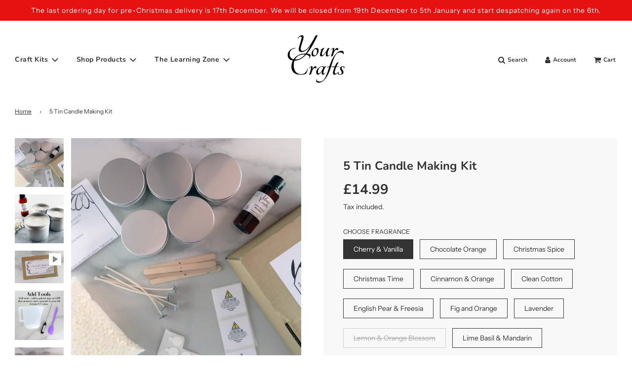

--- FILE ---
content_type: text/html; charset=utf-8
request_url: https://yourcrafts.co.uk/products/cherry-vanilla-5-tin-candle-making-kit
body_size: 33645
content:
 <!doctype html>
<!--[if IE 8]><html class="no-js lt-ie9" lang="en"> <![endif]-->
<!--[if IE 9 ]><html class="ie9 no-js" lang="en"> <![endif]-->
<!--[if (gt IE 9)|!(IE)]><!--> <html class="no-js" lang="en"> <!--<![endif]-->
<head>
  <!-- Basic page needs ================================================== -->
  
  <!-- Global site tag (gtag.js) - Google Analytics PLUS CONVERSION ID -->
<script async src="https://www.googletagmanager.com/gtag/js?id=G-PW33ND0PNK"></script>
<script>
  window.dataLayer = window.dataLayer || [];
  function gtag(){dataLayer.push(arguments);}
  gtag('js', new Date());

  gtag('config', 'G-PW33ND0PNK');
  gtag('config', 'AW-10858515747');
</script>
  
 
  <meta name="google-site-verification" content="6inUj5BOkMDZZeWxC76qLB_yLAAS2NtCf25X7zhVT4I" />
  
  <meta charset="utf-8"><meta http-equiv="X-UA-Compatible" content="IE=edge">

  
    <link rel="shortcut icon" href="//yourcrafts.co.uk/cdn/shop/files/New_Logo_Tangarine_no_Background_180x180_crop_center.png?v=1631633653" type="image/png">
    <link rel="apple-touch-icon" sizes="180x180" href="//yourcrafts.co.uk/cdn/shop/files/New_Logo_Tangarine_no_Background_180x180_crop_center.png?v=1631633653">
    <link rel="apple-touch-icon-precomposed" sizes="180x180" href="//yourcrafts.co.uk/cdn/shop/files/New_Logo_Tangarine_no_Background_180x180_crop_center.png?v=1631633653">
    <link rel="icon" type="image/png" sizes="32x32" href="//yourcrafts.co.uk/cdn/shop/files/New_Logo_Tangarine_no_Background_32x32_crop_center.png?v=1631633653">
    <link rel="icon" type="image/png" sizes="194x194" href="//yourcrafts.co.uk/cdn/shop/files/New_Logo_Tangarine_no_Background_194x194_crop_center.png?v=1631633653">
    <link rel="icon" type="image/png" sizes="192x192" href="//yourcrafts.co.uk/cdn/shop/files/New_Logo_Tangarine_no_Background_192x192_crop_center.png?v=1631633653">
    <link rel="icon" type="image/png" sizes="16x16" href="//yourcrafts.co.uk/cdn/shop/files/New_Logo_Tangarine_no_Background_16x16_crop_center.png?v=1631633653">
  

  <!-- Title and description ================================================== -->
  <title>
    5 Tin Candle Making Kit &ndash; Your Crafts
  </title>

  
    <meta name="description" content="Do you dream of being more crafty and creating lovely things for your home or for personalised gifts? Do you know someone who loves to spend their time in crafty pursuits? Do your crafts not live up to expectations and you want a kit with easy to follow instructions and everything you need. Then this candle kit is for ">
  

  <!-- Helpers ================================================== -->
  <!-- /snippets/social-meta-tags.liquid -->


<meta property="og:site_name" content="Your Crafts">
<meta property="og:url" content="https://yourcrafts.co.uk/products/cherry-vanilla-5-tin-candle-making-kit">
<meta property="og:title" content="5 Tin Candle Making Kit">
<meta property="og:type" content="product">
<meta property="og:description" content="Do you dream of being more crafty and creating lovely things for your home or for personalised gifts? Do you know someone who loves to spend their time in crafty pursuits? Do your crafts not live up to expectations and you want a kit with easy to follow instructions and everything you need. Then this candle kit is for ">

  <meta property="og:price:amount" content="14.99">
  <meta property="og:price:currency" content="GBP">

<meta property="og:image" content="http://yourcrafts.co.uk/cdn/shop/products/Square1_1200x1200.jpg?v=1638002021"><meta property="og:image" content="http://yourcrafts.co.uk/cdn/shop/products/5-tin-candle-making-kit-426695_1200x1200.jpg?v=1638002021"><meta property="og:image" content="http://yourcrafts.co.uk/cdn/shop/products/87ee81049bbe486fa47f2e44fd2a5cf4.thumbnail.0000000_1200x1200.jpg?v=1632931791">
<meta property="og:image:secure_url" content="https://yourcrafts.co.uk/cdn/shop/products/Square1_1200x1200.jpg?v=1638002021"><meta property="og:image:secure_url" content="https://yourcrafts.co.uk/cdn/shop/products/5-tin-candle-making-kit-426695_1200x1200.jpg?v=1638002021"><meta property="og:image:secure_url" content="https://yourcrafts.co.uk/cdn/shop/products/87ee81049bbe486fa47f2e44fd2a5cf4.thumbnail.0000000_1200x1200.jpg?v=1632931791">


<meta name="twitter:card" content="summary_large_image">
<meta name="twitter:title" content="5 Tin Candle Making Kit">
<meta name="twitter:description" content="Do you dream of being more crafty and creating lovely things for your home or for personalised gifts? Do you know someone who loves to spend their time in crafty pursuits? Do your crafts not live up to expectations and you want a kit with easy to follow instructions and everything you need. Then this candle kit is for ">

  <link rel="canonical" href="https://yourcrafts.co.uk/products/cherry-vanilla-5-tin-candle-making-kit"/>
  
    <meta name="viewport" content="width=device-width, initial-scale=1, maximum-scale=1, user-scalable=0"/>
  
  <meta name="theme-color" content="#333">

  <!-- CSS ================================================== -->
  <style>
/*============================================================================
  #Typography
==============================================================================*/





@font-face {
  font-family: Nunito;
  font-weight: 700;
  font-style: normal;
  font-display: swap;
  src: url("//yourcrafts.co.uk/cdn/fonts/nunito/nunito_n7.37cf9b8cf43b3322f7e6e13ad2aad62ab5dc9109.woff2") format("woff2"),
       url("//yourcrafts.co.uk/cdn/fonts/nunito/nunito_n7.45cfcfadc6630011252d54d5f5a2c7c98f60d5de.woff") format("woff");
}

@font-face {
  font-family: "Instrument Sans";
  font-weight: 400;
  font-style: normal;
  font-display: swap;
  src: url("//yourcrafts.co.uk/cdn/fonts/instrument_sans/instrumentsans_n4.db86542ae5e1596dbdb28c279ae6c2086c4c5bfa.woff2") format("woff2"),
       url("//yourcrafts.co.uk/cdn/fonts/instrument_sans/instrumentsans_n4.510f1b081e58d08c30978f465518799851ef6d8b.woff") format("woff");
}

@font-face {
  font-family: Nunito;
  font-weight: 700;
  font-style: normal;
  font-display: swap;
  src: url("//yourcrafts.co.uk/cdn/fonts/nunito/nunito_n7.37cf9b8cf43b3322f7e6e13ad2aad62ab5dc9109.woff2") format("woff2"),
       url("//yourcrafts.co.uk/cdn/fonts/nunito/nunito_n7.45cfcfadc6630011252d54d5f5a2c7c98f60d5de.woff") format("woff");
}


  @font-face {
  font-family: Nunito;
  font-weight: 900;
  font-style: normal;
  font-display: swap;
  src: url("//yourcrafts.co.uk/cdn/fonts/nunito/nunito_n9.29703ebe5c8d8fa1bc7f2dcb872bdf16cf7ff465.woff2") format("woff2"),
       url("//yourcrafts.co.uk/cdn/fonts/nunito/nunito_n9.37c60d6be0d57e3635735f5fdd179e5283d59f56.woff") format("woff");
}




  @font-face {
  font-family: "Instrument Sans";
  font-weight: 700;
  font-style: normal;
  font-display: swap;
  src: url("//yourcrafts.co.uk/cdn/fonts/instrument_sans/instrumentsans_n7.e4ad9032e203f9a0977786c356573ced65a7419a.woff2") format("woff2"),
       url("//yourcrafts.co.uk/cdn/fonts/instrument_sans/instrumentsans_n7.b9e40f166fb7639074ba34738101a9d2990bb41a.woff") format("woff");
}




  @font-face {
  font-family: "Instrument Sans";
  font-weight: 400;
  font-style: italic;
  font-display: swap;
  src: url("//yourcrafts.co.uk/cdn/fonts/instrument_sans/instrumentsans_i4.028d3c3cd8d085648c808ceb20cd2fd1eb3560e5.woff2") format("woff2"),
       url("//yourcrafts.co.uk/cdn/fonts/instrument_sans/instrumentsans_i4.7e90d82df8dee29a99237cd19cc529d2206706a2.woff") format("woff");
}




  @font-face {
  font-family: "Instrument Sans";
  font-weight: 700;
  font-style: italic;
  font-display: swap;
  src: url("//yourcrafts.co.uk/cdn/fonts/instrument_sans/instrumentsans_i7.d6063bb5d8f9cbf96eace9e8801697c54f363c6a.woff2") format("woff2"),
       url("//yourcrafts.co.uk/cdn/fonts/instrument_sans/instrumentsans_i7.ce33afe63f8198a3ac4261b826b560103542cd36.woff") format("woff");
}



/*============================================================================
  #General Variables
==============================================================================*/

:root {

  --font-weight-normal: 400;
  --font-weight-bold: 700;
  --font-weight-header-bold: 900;

  --header-font-stack: Nunito, sans-serif;
  --header-font-weight: 700;
  --header-font-style: normal;
  --header-text-size: 28;
  --header-text-size-px: 28px;

  --header-font-case: normal;
  --header-font-size: 14;
  --header-font-size-px: 14px;

  --heading-spacing: 0px;
  --heading-font-case: normal;
  --heading-font-stack: FontDrop;

  --body-font-stack: "Instrument Sans", sans-serif;
  --body-font-weight: 400;
  --body-font-style: normal;

  --navigation-font-stack: Nunito, sans-serif;
  --navigation-font-weight: 700;
  --navigation-font-style: normal;

  --base-font-size-int: 14;
  --base-font-size: 14px;

  --body-font-size-12-to-em: 0.86em;
  --body-font-size-14-to-em: 1.0em;
  --body-font-size-16-to-em: 1.14em;
  --body-font-size-18-to-em: 1.29em;
  --body-font-size-20-to-em: 1.43em;
  --body-font-size-22-to-em: 1.57em;
  --body-font-size-24-to-em: 1.71em;
  --body-font-size-28-to-em: 2.0em;
  --body-font-size-36-to-em: 2.57em;

  --sale-badge-color: #f26c4f;
  --sold-out-badge-color: #000;
  --badge-font-color: #fff;

  --primary-btn-text-color: #fff;
  --primary-btn-bg-color: #333;
  --primary-btn-bg-color-lighten50: #b3b3b3;
  --primary-btn-bg-color-opacity50: rgba(51, 51, 51, 0.5);
  --primary-btn-bg-hover-color: #4e4e4e;
  --primary-btn-text-hover-color: #eeeeee;

  --button-text-case: none;
  --button-font-size: 12;
  --button-font-size-px: 12px;

  --secondary-btn-text-color: #fff;
  --secondary-btn-bg-color: #818181;
  --secondary-btn-bg-color-lighten: #b4b4b4;
  --secondary-btn-bg-hover-color: #4e4e4e;
  --secondary-btn-bg-text-hover-color: #fff;

  

  
    --alt-btn-font-style: normal;
    --alt-btn-font-weight: 400;
    

  --text-color: #333;
  --text-color-lighten5: #404040;
  --text-color-lighten70: #e6e6e6;
  --text-color-transparent05: rgba(51, 51, 51, 0.05);
  --text-color-transparent15: rgba(51, 51, 51, 0.15);
  --text-color-transparent5: rgba(51, 51, 51, 0.5);
  --text-color-transparent6: rgba(51, 51, 51, 0.6);
  --text-color-transparent7: rgba(51, 51, 51, 0.7);
  --text-color-transparent8: rgba(51, 51, 51, 0.8);

  --product-page-font-size: 24;
  --product-page-font-size-px: 24px;
  --product-page-font-case: normal;

  
  --product-page-font-weight: 500;
  

  --link-color: #333;
  --on-sale-color: #f26c4f;

  --body-color: #fff;
  --body-color-darken10: #e6e6e6;
  --body-color-transparent00: rgba(255, 255, 255, 0);
  --body-color-transparent90: rgba(255, 255, 255, 0.9);

  --body-secondary-color: #f8f8f8;
  --body-secondary-color-transparent00: rgba(248, 248, 248, 0);
  --body-secondary-color-darken05: #ebebeb;

  --color-primary-background: #fff;
  --color-secondary-background: #f8f8f8;

  --cart-background-color: #919191;

  --border-color: rgba(51, 51, 51, 0.5);
  --border-color-darken10: #1a1a1a;

  --header-color: #fff;
  --header-color-darken5: #f2f2f2;
  --header-color-lighten5: #ffffff;

  --header-border-color: rgba(0,0,0,0);

  --announcement-text-size: 14px;
  --announcement-text-spacing: 1px;
  --announcement-text-case: none;

  
      --announcement-font-style: normal;
      --announcement-font-weight: 400;
    

  --logo-font-size: 18px;

  --overlay-header-text-color: #fff;
  --nav-text-color: #333;
  --nav-text-hover: #595959;

  --color-scheme-light-background: #f1f2f3;
  --color-scheme-light-background-lighten5: #ffffff;
  --color-scheme-light-text: #414141;
  --color-scheme-light-text-transparent60: rgba(65, 65, 65, 0.6);

  --color-scheme-feature-background: #f9ddd2;
  --color-scheme-feature-background-lighten5: #fceee8;
  --color-scheme-feature-text: #414141;
  --color-scheme-feature-text-transparent60: rgba(65, 65, 65, 0.6);

  --homepage-sections-accent-secondary-color-transparent60: rgba(65, 65, 65, 0.6);

  --color-scheme-dark-background: #333;
  --color-scheme-dark-text: #fff;
  --color-scheme-dark-text-transparent60: rgba(255, 255, 255, 0.6);

  --filter-bg-color: rgba(51, 51, 51, 0.1);

  --color-footer-bg: #f2f2f2;
  --color-footer-bg-darken5: #e5e5e5;
  --color-footer-text: #636363;
  --color-footer-text-darken10: #4a4a4a;
  --color-footer-border: rgba(99, 99, 99, 0.1);

  --popup-text-color: #000;
  --popup-text-color-lighten10: #1a1a1a;
  --popup-bg-color: #fff;

  --menu-drawer-color: #fff;
  --menu-drawer-color-darken5: #f2f2f2;
  --menu-drawer-text-color: #333;
  --menu-drawer-border-color: rgba(51, 51, 51, 0.1);
  --menu-drawer-text-hover-color: #9F9F9F;

  --cart-drawer-color: #fff;
  --cart-drawer-text-color: #333;
  --cart-drawer-text-color-lighten10: #4d4d4d;
  --cart-drawer-border-color: rgba(51, 51, 51, 0.5);

  --fancybox-overlay: url('//yourcrafts.co.uk/cdn/shop/t/49/assets/fancybox_overlay.png?v=61793926319831825281631617773');

  /* Shop Pay Installments variables */
  --color-body: #f8f8f8;
  --color-bg: #f8f8f8;
}
</style>


  
    <link rel="preload" href="//yourcrafts.co.uk/cdn/shop/t/49/assets/theme-product.min.css?v=162685044202716138861631617785" as="style">
    <link href="//yourcrafts.co.uk/cdn/shop/t/49/assets/theme-product.min.css?v=162685044202716138861631617785" rel="stylesheet" type="text/css" media="all" />
  

  <link href="//yourcrafts.co.uk/cdn/shop/t/49/assets/custom.css?v=102493421877365237651631617771" rel="stylesheet" type="text/css" media="all" />

  <!-- Header hook for plugins ================================================== -->
  <script>window.performance && window.performance.mark && window.performance.mark('shopify.content_for_header.start');</script><meta name="google-site-verification" content="7B7mUHUf7t6icL9kZD1sMU_XAMaEKuuP6h_7z_sMhMc">
<meta name="facebook-domain-verification" content="i9m4lavf21et05tx7d254fy8elp5sa">
<meta name="google-site-verification" content="6inUj5BOkMDZZeWxC76qLB_yLAAS2NtCf25X7zhVT4I">
<meta id="shopify-digital-wallet" name="shopify-digital-wallet" content="/13509285/digital_wallets/dialog">
<meta name="shopify-checkout-api-token" content="5235275f6fe1fd707f3648087bc3f595">
<meta id="in-context-paypal-metadata" data-shop-id="13509285" data-venmo-supported="false" data-environment="production" data-locale="en_US" data-paypal-v4="true" data-currency="GBP">
<link rel="alternate" type="application/json+oembed" href="https://yourcrafts.co.uk/products/cherry-vanilla-5-tin-candle-making-kit.oembed">
<script async="async" src="/checkouts/internal/preloads.js?locale=en-GB"></script>
<link rel="preconnect" href="https://shop.app" crossorigin="anonymous">
<script async="async" src="https://shop.app/checkouts/internal/preloads.js?locale=en-GB&shop_id=13509285" crossorigin="anonymous"></script>
<script id="apple-pay-shop-capabilities" type="application/json">{"shopId":13509285,"countryCode":"GB","currencyCode":"GBP","merchantCapabilities":["supports3DS"],"merchantId":"gid:\/\/shopify\/Shop\/13509285","merchantName":"Your Crafts","requiredBillingContactFields":["postalAddress","email","phone"],"requiredShippingContactFields":["postalAddress","email","phone"],"shippingType":"shipping","supportedNetworks":["visa","maestro","masterCard","discover","elo"],"total":{"type":"pending","label":"Your Crafts","amount":"1.00"},"shopifyPaymentsEnabled":true,"supportsSubscriptions":true}</script>
<script id="shopify-features" type="application/json">{"accessToken":"5235275f6fe1fd707f3648087bc3f595","betas":["rich-media-storefront-analytics"],"domain":"yourcrafts.co.uk","predictiveSearch":true,"shopId":13509285,"locale":"en"}</script>
<script>var Shopify = Shopify || {};
Shopify.shop = "our-family-crafts.myshopify.com";
Shopify.locale = "en";
Shopify.currency = {"active":"GBP","rate":"1.0"};
Shopify.country = "GB";
Shopify.theme = {"name":"Flow","id":120424759379,"schema_name":"Flow","schema_version":"17.3.7","theme_store_id":801,"role":"main"};
Shopify.theme.handle = "null";
Shopify.theme.style = {"id":null,"handle":null};
Shopify.cdnHost = "yourcrafts.co.uk/cdn";
Shopify.routes = Shopify.routes || {};
Shopify.routes.root = "/";</script>
<script type="module">!function(o){(o.Shopify=o.Shopify||{}).modules=!0}(window);</script>
<script>!function(o){function n(){var o=[];function n(){o.push(Array.prototype.slice.apply(arguments))}return n.q=o,n}var t=o.Shopify=o.Shopify||{};t.loadFeatures=n(),t.autoloadFeatures=n()}(window);</script>
<script>
  window.ShopifyPay = window.ShopifyPay || {};
  window.ShopifyPay.apiHost = "shop.app\/pay";
  window.ShopifyPay.redirectState = null;
</script>
<script id="shop-js-analytics" type="application/json">{"pageType":"product"}</script>
<script defer="defer" async type="module" src="//yourcrafts.co.uk/cdn/shopifycloud/shop-js/modules/v2/client.init-shop-cart-sync_BT-GjEfc.en.esm.js"></script>
<script defer="defer" async type="module" src="//yourcrafts.co.uk/cdn/shopifycloud/shop-js/modules/v2/chunk.common_D58fp_Oc.esm.js"></script>
<script defer="defer" async type="module" src="//yourcrafts.co.uk/cdn/shopifycloud/shop-js/modules/v2/chunk.modal_xMitdFEc.esm.js"></script>
<script type="module">
  await import("//yourcrafts.co.uk/cdn/shopifycloud/shop-js/modules/v2/client.init-shop-cart-sync_BT-GjEfc.en.esm.js");
await import("//yourcrafts.co.uk/cdn/shopifycloud/shop-js/modules/v2/chunk.common_D58fp_Oc.esm.js");
await import("//yourcrafts.co.uk/cdn/shopifycloud/shop-js/modules/v2/chunk.modal_xMitdFEc.esm.js");

  window.Shopify.SignInWithShop?.initShopCartSync?.({"fedCMEnabled":true,"windoidEnabled":true});

</script>
<script>
  window.Shopify = window.Shopify || {};
  if (!window.Shopify.featureAssets) window.Shopify.featureAssets = {};
  window.Shopify.featureAssets['shop-js'] = {"shop-cart-sync":["modules/v2/client.shop-cart-sync_DZOKe7Ll.en.esm.js","modules/v2/chunk.common_D58fp_Oc.esm.js","modules/v2/chunk.modal_xMitdFEc.esm.js"],"init-fed-cm":["modules/v2/client.init-fed-cm_B6oLuCjv.en.esm.js","modules/v2/chunk.common_D58fp_Oc.esm.js","modules/v2/chunk.modal_xMitdFEc.esm.js"],"shop-cash-offers":["modules/v2/client.shop-cash-offers_D2sdYoxE.en.esm.js","modules/v2/chunk.common_D58fp_Oc.esm.js","modules/v2/chunk.modal_xMitdFEc.esm.js"],"shop-login-button":["modules/v2/client.shop-login-button_QeVjl5Y3.en.esm.js","modules/v2/chunk.common_D58fp_Oc.esm.js","modules/v2/chunk.modal_xMitdFEc.esm.js"],"pay-button":["modules/v2/client.pay-button_DXTOsIq6.en.esm.js","modules/v2/chunk.common_D58fp_Oc.esm.js","modules/v2/chunk.modal_xMitdFEc.esm.js"],"shop-button":["modules/v2/client.shop-button_DQZHx9pm.en.esm.js","modules/v2/chunk.common_D58fp_Oc.esm.js","modules/v2/chunk.modal_xMitdFEc.esm.js"],"avatar":["modules/v2/client.avatar_BTnouDA3.en.esm.js"],"init-windoid":["modules/v2/client.init-windoid_CR1B-cfM.en.esm.js","modules/v2/chunk.common_D58fp_Oc.esm.js","modules/v2/chunk.modal_xMitdFEc.esm.js"],"init-shop-for-new-customer-accounts":["modules/v2/client.init-shop-for-new-customer-accounts_C_vY_xzh.en.esm.js","modules/v2/client.shop-login-button_QeVjl5Y3.en.esm.js","modules/v2/chunk.common_D58fp_Oc.esm.js","modules/v2/chunk.modal_xMitdFEc.esm.js"],"init-shop-email-lookup-coordinator":["modules/v2/client.init-shop-email-lookup-coordinator_BI7n9ZSv.en.esm.js","modules/v2/chunk.common_D58fp_Oc.esm.js","modules/v2/chunk.modal_xMitdFEc.esm.js"],"init-shop-cart-sync":["modules/v2/client.init-shop-cart-sync_BT-GjEfc.en.esm.js","modules/v2/chunk.common_D58fp_Oc.esm.js","modules/v2/chunk.modal_xMitdFEc.esm.js"],"shop-toast-manager":["modules/v2/client.shop-toast-manager_DiYdP3xc.en.esm.js","modules/v2/chunk.common_D58fp_Oc.esm.js","modules/v2/chunk.modal_xMitdFEc.esm.js"],"init-customer-accounts":["modules/v2/client.init-customer-accounts_D9ZNqS-Q.en.esm.js","modules/v2/client.shop-login-button_QeVjl5Y3.en.esm.js","modules/v2/chunk.common_D58fp_Oc.esm.js","modules/v2/chunk.modal_xMitdFEc.esm.js"],"init-customer-accounts-sign-up":["modules/v2/client.init-customer-accounts-sign-up_iGw4briv.en.esm.js","modules/v2/client.shop-login-button_QeVjl5Y3.en.esm.js","modules/v2/chunk.common_D58fp_Oc.esm.js","modules/v2/chunk.modal_xMitdFEc.esm.js"],"shop-follow-button":["modules/v2/client.shop-follow-button_CqMgW2wH.en.esm.js","modules/v2/chunk.common_D58fp_Oc.esm.js","modules/v2/chunk.modal_xMitdFEc.esm.js"],"checkout-modal":["modules/v2/client.checkout-modal_xHeaAweL.en.esm.js","modules/v2/chunk.common_D58fp_Oc.esm.js","modules/v2/chunk.modal_xMitdFEc.esm.js"],"shop-login":["modules/v2/client.shop-login_D91U-Q7h.en.esm.js","modules/v2/chunk.common_D58fp_Oc.esm.js","modules/v2/chunk.modal_xMitdFEc.esm.js"],"lead-capture":["modules/v2/client.lead-capture_BJmE1dJe.en.esm.js","modules/v2/chunk.common_D58fp_Oc.esm.js","modules/v2/chunk.modal_xMitdFEc.esm.js"],"payment-terms":["modules/v2/client.payment-terms_Ci9AEqFq.en.esm.js","modules/v2/chunk.common_D58fp_Oc.esm.js","modules/v2/chunk.modal_xMitdFEc.esm.js"]};
</script>
<script>(function() {
  var isLoaded = false;
  function asyncLoad() {
    if (isLoaded) return;
    isLoaded = true;
    var urls = ["https:\/\/static.klaviyo.com\/onsite\/js\/klaviyo.js?company_id=MRbgRy\u0026shop=our-family-crafts.myshopify.com","https:\/\/cdn.hextom.com\/js\/quickannouncementbar.js?shop=our-family-crafts.myshopify.com"];
    for (var i = 0; i < urls.length; i++) {
      var s = document.createElement('script');
      s.type = 'text/javascript';
      s.async = true;
      s.src = urls[i];
      var x = document.getElementsByTagName('script')[0];
      x.parentNode.insertBefore(s, x);
    }
  };
  if(window.attachEvent) {
    window.attachEvent('onload', asyncLoad);
  } else {
    window.addEventListener('load', asyncLoad, false);
  }
})();</script>
<script id="__st">var __st={"a":13509285,"offset":0,"reqid":"a120d1e3-ec5c-448d-8ce6-0cbbd57131f3-1769322584","pageurl":"yourcrafts.co.uk\/products\/cherry-vanilla-5-tin-candle-making-kit","u":"9221703b1652","p":"product","rtyp":"product","rid":6606044692563};</script>
<script>window.ShopifyPaypalV4VisibilityTracking = true;</script>
<script id="captcha-bootstrap">!function(){'use strict';const t='contact',e='account',n='new_comment',o=[[t,t],['blogs',n],['comments',n],[t,'customer']],c=[[e,'customer_login'],[e,'guest_login'],[e,'recover_customer_password'],[e,'create_customer']],r=t=>t.map((([t,e])=>`form[action*='/${t}']:not([data-nocaptcha='true']) input[name='form_type'][value='${e}']`)).join(','),a=t=>()=>t?[...document.querySelectorAll(t)].map((t=>t.form)):[];function s(){const t=[...o],e=r(t);return a(e)}const i='password',u='form_key',d=['recaptcha-v3-token','g-recaptcha-response','h-captcha-response',i],f=()=>{try{return window.sessionStorage}catch{return}},m='__shopify_v',_=t=>t.elements[u];function p(t,e,n=!1){try{const o=window.sessionStorage,c=JSON.parse(o.getItem(e)),{data:r}=function(t){const{data:e,action:n}=t;return t[m]||n?{data:e,action:n}:{data:t,action:n}}(c);for(const[e,n]of Object.entries(r))t.elements[e]&&(t.elements[e].value=n);n&&o.removeItem(e)}catch(o){console.error('form repopulation failed',{error:o})}}const l='form_type',E='cptcha';function T(t){t.dataset[E]=!0}const w=window,h=w.document,L='Shopify',v='ce_forms',y='captcha';let A=!1;((t,e)=>{const n=(g='f06e6c50-85a8-45c8-87d0-21a2b65856fe',I='https://cdn.shopify.com/shopifycloud/storefront-forms-hcaptcha/ce_storefront_forms_captcha_hcaptcha.v1.5.2.iife.js',D={infoText:'Protected by hCaptcha',privacyText:'Privacy',termsText:'Terms'},(t,e,n)=>{const o=w[L][v],c=o.bindForm;if(c)return c(t,g,e,D).then(n);var r;o.q.push([[t,g,e,D],n]),r=I,A||(h.body.append(Object.assign(h.createElement('script'),{id:'captcha-provider',async:!0,src:r})),A=!0)});var g,I,D;w[L]=w[L]||{},w[L][v]=w[L][v]||{},w[L][v].q=[],w[L][y]=w[L][y]||{},w[L][y].protect=function(t,e){n(t,void 0,e),T(t)},Object.freeze(w[L][y]),function(t,e,n,w,h,L){const[v,y,A,g]=function(t,e,n){const i=e?o:[],u=t?c:[],d=[...i,...u],f=r(d),m=r(i),_=r(d.filter((([t,e])=>n.includes(e))));return[a(f),a(m),a(_),s()]}(w,h,L),I=t=>{const e=t.target;return e instanceof HTMLFormElement?e:e&&e.form},D=t=>v().includes(t);t.addEventListener('submit',(t=>{const e=I(t);if(!e)return;const n=D(e)&&!e.dataset.hcaptchaBound&&!e.dataset.recaptchaBound,o=_(e),c=g().includes(e)&&(!o||!o.value);(n||c)&&t.preventDefault(),c&&!n&&(function(t){try{if(!f())return;!function(t){const e=f();if(!e)return;const n=_(t);if(!n)return;const o=n.value;o&&e.removeItem(o)}(t);const e=Array.from(Array(32),(()=>Math.random().toString(36)[2])).join('');!function(t,e){_(t)||t.append(Object.assign(document.createElement('input'),{type:'hidden',name:u})),t.elements[u].value=e}(t,e),function(t,e){const n=f();if(!n)return;const o=[...t.querySelectorAll(`input[type='${i}']`)].map((({name:t})=>t)),c=[...d,...o],r={};for(const[a,s]of new FormData(t).entries())c.includes(a)||(r[a]=s);n.setItem(e,JSON.stringify({[m]:1,action:t.action,data:r}))}(t,e)}catch(e){console.error('failed to persist form',e)}}(e),e.submit())}));const S=(t,e)=>{t&&!t.dataset[E]&&(n(t,e.some((e=>e===t))),T(t))};for(const o of['focusin','change'])t.addEventListener(o,(t=>{const e=I(t);D(e)&&S(e,y())}));const B=e.get('form_key'),M=e.get(l),P=B&&M;t.addEventListener('DOMContentLoaded',(()=>{const t=y();if(P)for(const e of t)e.elements[l].value===M&&p(e,B);[...new Set([...A(),...v().filter((t=>'true'===t.dataset.shopifyCaptcha))])].forEach((e=>S(e,t)))}))}(h,new URLSearchParams(w.location.search),n,t,e,['guest_login'])})(!0,!0)}();</script>
<script integrity="sha256-4kQ18oKyAcykRKYeNunJcIwy7WH5gtpwJnB7kiuLZ1E=" data-source-attribution="shopify.loadfeatures" defer="defer" src="//yourcrafts.co.uk/cdn/shopifycloud/storefront/assets/storefront/load_feature-a0a9edcb.js" crossorigin="anonymous"></script>
<script crossorigin="anonymous" defer="defer" src="//yourcrafts.co.uk/cdn/shopifycloud/storefront/assets/shopify_pay/storefront-65b4c6d7.js?v=20250812"></script>
<script data-source-attribution="shopify.dynamic_checkout.dynamic.init">var Shopify=Shopify||{};Shopify.PaymentButton=Shopify.PaymentButton||{isStorefrontPortableWallets:!0,init:function(){window.Shopify.PaymentButton.init=function(){};var t=document.createElement("script");t.src="https://yourcrafts.co.uk/cdn/shopifycloud/portable-wallets/latest/portable-wallets.en.js",t.type="module",document.head.appendChild(t)}};
</script>
<script data-source-attribution="shopify.dynamic_checkout.buyer_consent">
  function portableWalletsHideBuyerConsent(e){var t=document.getElementById("shopify-buyer-consent"),n=document.getElementById("shopify-subscription-policy-button");t&&n&&(t.classList.add("hidden"),t.setAttribute("aria-hidden","true"),n.removeEventListener("click",e))}function portableWalletsShowBuyerConsent(e){var t=document.getElementById("shopify-buyer-consent"),n=document.getElementById("shopify-subscription-policy-button");t&&n&&(t.classList.remove("hidden"),t.removeAttribute("aria-hidden"),n.addEventListener("click",e))}window.Shopify?.PaymentButton&&(window.Shopify.PaymentButton.hideBuyerConsent=portableWalletsHideBuyerConsent,window.Shopify.PaymentButton.showBuyerConsent=portableWalletsShowBuyerConsent);
</script>
<script data-source-attribution="shopify.dynamic_checkout.cart.bootstrap">document.addEventListener("DOMContentLoaded",(function(){function t(){return document.querySelector("shopify-accelerated-checkout-cart, shopify-accelerated-checkout")}if(t())Shopify.PaymentButton.init();else{new MutationObserver((function(e,n){t()&&(Shopify.PaymentButton.init(),n.disconnect())})).observe(document.body,{childList:!0,subtree:!0})}}));
</script>
<link id="shopify-accelerated-checkout-styles" rel="stylesheet" media="screen" href="https://yourcrafts.co.uk/cdn/shopifycloud/portable-wallets/latest/accelerated-checkout-backwards-compat.css" crossorigin="anonymous">
<style id="shopify-accelerated-checkout-cart">
        #shopify-buyer-consent {
  margin-top: 1em;
  display: inline-block;
  width: 100%;
}

#shopify-buyer-consent.hidden {
  display: none;
}

#shopify-subscription-policy-button {
  background: none;
  border: none;
  padding: 0;
  text-decoration: underline;
  font-size: inherit;
  cursor: pointer;
}

#shopify-subscription-policy-button::before {
  box-shadow: none;
}

      </style>

<script>window.performance && window.performance.mark && window.performance.mark('shopify.content_for_header.end');</script>

  
<script>window.is_hulkpo_installed=false</script><link href="https://monorail-edge.shopifysvc.com" rel="dns-prefetch">
<script>(function(){if ("sendBeacon" in navigator && "performance" in window) {try {var session_token_from_headers = performance.getEntriesByType('navigation')[0].serverTiming.find(x => x.name == '_s').description;} catch {var session_token_from_headers = undefined;}var session_cookie_matches = document.cookie.match(/_shopify_s=([^;]*)/);var session_token_from_cookie = session_cookie_matches && session_cookie_matches.length === 2 ? session_cookie_matches[1] : "";var session_token = session_token_from_headers || session_token_from_cookie || "";function handle_abandonment_event(e) {var entries = performance.getEntries().filter(function(entry) {return /monorail-edge.shopifysvc.com/.test(entry.name);});if (!window.abandonment_tracked && entries.length === 0) {window.abandonment_tracked = true;var currentMs = Date.now();var navigation_start = performance.timing.navigationStart;var payload = {shop_id: 13509285,url: window.location.href,navigation_start,duration: currentMs - navigation_start,session_token,page_type: "product"};window.navigator.sendBeacon("https://monorail-edge.shopifysvc.com/v1/produce", JSON.stringify({schema_id: "online_store_buyer_site_abandonment/1.1",payload: payload,metadata: {event_created_at_ms: currentMs,event_sent_at_ms: currentMs}}));}}window.addEventListener('pagehide', handle_abandonment_event);}}());</script>
<script id="web-pixels-manager-setup">(function e(e,d,r,n,o){if(void 0===o&&(o={}),!Boolean(null===(a=null===(i=window.Shopify)||void 0===i?void 0:i.analytics)||void 0===a?void 0:a.replayQueue)){var i,a;window.Shopify=window.Shopify||{};var t=window.Shopify;t.analytics=t.analytics||{};var s=t.analytics;s.replayQueue=[],s.publish=function(e,d,r){return s.replayQueue.push([e,d,r]),!0};try{self.performance.mark("wpm:start")}catch(e){}var l=function(){var e={modern:/Edge?\/(1{2}[4-9]|1[2-9]\d|[2-9]\d{2}|\d{4,})\.\d+(\.\d+|)|Firefox\/(1{2}[4-9]|1[2-9]\d|[2-9]\d{2}|\d{4,})\.\d+(\.\d+|)|Chrom(ium|e)\/(9{2}|\d{3,})\.\d+(\.\d+|)|(Maci|X1{2}).+ Version\/(15\.\d+|(1[6-9]|[2-9]\d|\d{3,})\.\d+)([,.]\d+|)( \(\w+\)|)( Mobile\/\w+|) Safari\/|Chrome.+OPR\/(9{2}|\d{3,})\.\d+\.\d+|(CPU[ +]OS|iPhone[ +]OS|CPU[ +]iPhone|CPU IPhone OS|CPU iPad OS)[ +]+(15[._]\d+|(1[6-9]|[2-9]\d|\d{3,})[._]\d+)([._]\d+|)|Android:?[ /-](13[3-9]|1[4-9]\d|[2-9]\d{2}|\d{4,})(\.\d+|)(\.\d+|)|Android.+Firefox\/(13[5-9]|1[4-9]\d|[2-9]\d{2}|\d{4,})\.\d+(\.\d+|)|Android.+Chrom(ium|e)\/(13[3-9]|1[4-9]\d|[2-9]\d{2}|\d{4,})\.\d+(\.\d+|)|SamsungBrowser\/([2-9]\d|\d{3,})\.\d+/,legacy:/Edge?\/(1[6-9]|[2-9]\d|\d{3,})\.\d+(\.\d+|)|Firefox\/(5[4-9]|[6-9]\d|\d{3,})\.\d+(\.\d+|)|Chrom(ium|e)\/(5[1-9]|[6-9]\d|\d{3,})\.\d+(\.\d+|)([\d.]+$|.*Safari\/(?![\d.]+ Edge\/[\d.]+$))|(Maci|X1{2}).+ Version\/(10\.\d+|(1[1-9]|[2-9]\d|\d{3,})\.\d+)([,.]\d+|)( \(\w+\)|)( Mobile\/\w+|) Safari\/|Chrome.+OPR\/(3[89]|[4-9]\d|\d{3,})\.\d+\.\d+|(CPU[ +]OS|iPhone[ +]OS|CPU[ +]iPhone|CPU IPhone OS|CPU iPad OS)[ +]+(10[._]\d+|(1[1-9]|[2-9]\d|\d{3,})[._]\d+)([._]\d+|)|Android:?[ /-](13[3-9]|1[4-9]\d|[2-9]\d{2}|\d{4,})(\.\d+|)(\.\d+|)|Mobile Safari.+OPR\/([89]\d|\d{3,})\.\d+\.\d+|Android.+Firefox\/(13[5-9]|1[4-9]\d|[2-9]\d{2}|\d{4,})\.\d+(\.\d+|)|Android.+Chrom(ium|e)\/(13[3-9]|1[4-9]\d|[2-9]\d{2}|\d{4,})\.\d+(\.\d+|)|Android.+(UC? ?Browser|UCWEB|U3)[ /]?(15\.([5-9]|\d{2,})|(1[6-9]|[2-9]\d|\d{3,})\.\d+)\.\d+|SamsungBrowser\/(5\.\d+|([6-9]|\d{2,})\.\d+)|Android.+MQ{2}Browser\/(14(\.(9|\d{2,})|)|(1[5-9]|[2-9]\d|\d{3,})(\.\d+|))(\.\d+|)|K[Aa][Ii]OS\/(3\.\d+|([4-9]|\d{2,})\.\d+)(\.\d+|)/},d=e.modern,r=e.legacy,n=navigator.userAgent;return n.match(d)?"modern":n.match(r)?"legacy":"unknown"}(),u="modern"===l?"modern":"legacy",c=(null!=n?n:{modern:"",legacy:""})[u],f=function(e){return[e.baseUrl,"/wpm","/b",e.hashVersion,"modern"===e.buildTarget?"m":"l",".js"].join("")}({baseUrl:d,hashVersion:r,buildTarget:u}),m=function(e){var d=e.version,r=e.bundleTarget,n=e.surface,o=e.pageUrl,i=e.monorailEndpoint;return{emit:function(e){var a=e.status,t=e.errorMsg,s=(new Date).getTime(),l=JSON.stringify({metadata:{event_sent_at_ms:s},events:[{schema_id:"web_pixels_manager_load/3.1",payload:{version:d,bundle_target:r,page_url:o,status:a,surface:n,error_msg:t},metadata:{event_created_at_ms:s}}]});if(!i)return console&&console.warn&&console.warn("[Web Pixels Manager] No Monorail endpoint provided, skipping logging."),!1;try{return self.navigator.sendBeacon.bind(self.navigator)(i,l)}catch(e){}var u=new XMLHttpRequest;try{return u.open("POST",i,!0),u.setRequestHeader("Content-Type","text/plain"),u.send(l),!0}catch(e){return console&&console.warn&&console.warn("[Web Pixels Manager] Got an unhandled error while logging to Monorail."),!1}}}}({version:r,bundleTarget:l,surface:e.surface,pageUrl:self.location.href,monorailEndpoint:e.monorailEndpoint});try{o.browserTarget=l,function(e){var d=e.src,r=e.async,n=void 0===r||r,o=e.onload,i=e.onerror,a=e.sri,t=e.scriptDataAttributes,s=void 0===t?{}:t,l=document.createElement("script"),u=document.querySelector("head"),c=document.querySelector("body");if(l.async=n,l.src=d,a&&(l.integrity=a,l.crossOrigin="anonymous"),s)for(var f in s)if(Object.prototype.hasOwnProperty.call(s,f))try{l.dataset[f]=s[f]}catch(e){}if(o&&l.addEventListener("load",o),i&&l.addEventListener("error",i),u)u.appendChild(l);else{if(!c)throw new Error("Did not find a head or body element to append the script");c.appendChild(l)}}({src:f,async:!0,onload:function(){if(!function(){var e,d;return Boolean(null===(d=null===(e=window.Shopify)||void 0===e?void 0:e.analytics)||void 0===d?void 0:d.initialized)}()){var d=window.webPixelsManager.init(e)||void 0;if(d){var r=window.Shopify.analytics;r.replayQueue.forEach((function(e){var r=e[0],n=e[1],o=e[2];d.publishCustomEvent(r,n,o)})),r.replayQueue=[],r.publish=d.publishCustomEvent,r.visitor=d.visitor,r.initialized=!0}}},onerror:function(){return m.emit({status:"failed",errorMsg:"".concat(f," has failed to load")})},sri:function(e){var d=/^sha384-[A-Za-z0-9+/=]+$/;return"string"==typeof e&&d.test(e)}(c)?c:"",scriptDataAttributes:o}),m.emit({status:"loading"})}catch(e){m.emit({status:"failed",errorMsg:(null==e?void 0:e.message)||"Unknown error"})}}})({shopId: 13509285,storefrontBaseUrl: "https://yourcrafts.co.uk",extensionsBaseUrl: "https://extensions.shopifycdn.com/cdn/shopifycloud/web-pixels-manager",monorailEndpoint: "https://monorail-edge.shopifysvc.com/unstable/produce_batch",surface: "storefront-renderer",enabledBetaFlags: ["2dca8a86"],webPixelsConfigList: [{"id":"953614711","configuration":"{\"config\":\"{\\\"pixel_id\\\":\\\"G-PW33ND0PNK\\\",\\\"target_country\\\":\\\"GB\\\",\\\"gtag_events\\\":[{\\\"type\\\":\\\"begin_checkout\\\",\\\"action_label\\\":\\\"G-PW33ND0PNK\\\"},{\\\"type\\\":\\\"search\\\",\\\"action_label\\\":\\\"G-PW33ND0PNK\\\"},{\\\"type\\\":\\\"view_item\\\",\\\"action_label\\\":[\\\"G-PW33ND0PNK\\\",\\\"MC-QL2ZR9XB3Z\\\"]},{\\\"type\\\":\\\"purchase\\\",\\\"action_label\\\":[\\\"G-PW33ND0PNK\\\",\\\"MC-QL2ZR9XB3Z\\\"]},{\\\"type\\\":\\\"page_view\\\",\\\"action_label\\\":[\\\"G-PW33ND0PNK\\\",\\\"MC-QL2ZR9XB3Z\\\"]},{\\\"type\\\":\\\"add_payment_info\\\",\\\"action_label\\\":\\\"G-PW33ND0PNK\\\"},{\\\"type\\\":\\\"add_to_cart\\\",\\\"action_label\\\":\\\"G-PW33ND0PNK\\\"}],\\\"enable_monitoring_mode\\\":false}\"}","eventPayloadVersion":"v1","runtimeContext":"OPEN","scriptVersion":"b2a88bafab3e21179ed38636efcd8a93","type":"APP","apiClientId":1780363,"privacyPurposes":[],"dataSharingAdjustments":{"protectedCustomerApprovalScopes":["read_customer_address","read_customer_email","read_customer_name","read_customer_personal_data","read_customer_phone"]}},{"id":"320176211","configuration":"{\"pixelCode\":\"C6741HMN174I0MEF0A50\"}","eventPayloadVersion":"v1","runtimeContext":"STRICT","scriptVersion":"22e92c2ad45662f435e4801458fb78cc","type":"APP","apiClientId":4383523,"privacyPurposes":["ANALYTICS","MARKETING","SALE_OF_DATA"],"dataSharingAdjustments":{"protectedCustomerApprovalScopes":["read_customer_address","read_customer_email","read_customer_name","read_customer_personal_data","read_customer_phone"]}},{"id":"174915667","configuration":"{\"pixel_id\":\"2352913231608843\",\"pixel_type\":\"facebook_pixel\",\"metaapp_system_user_token\":\"-\"}","eventPayloadVersion":"v1","runtimeContext":"OPEN","scriptVersion":"ca16bc87fe92b6042fbaa3acc2fbdaa6","type":"APP","apiClientId":2329312,"privacyPurposes":["ANALYTICS","MARKETING","SALE_OF_DATA"],"dataSharingAdjustments":{"protectedCustomerApprovalScopes":["read_customer_address","read_customer_email","read_customer_name","read_customer_personal_data","read_customer_phone"]}},{"id":"166199671","eventPayloadVersion":"v1","runtimeContext":"LAX","scriptVersion":"1","type":"CUSTOM","privacyPurposes":["MARKETING"],"name":"Meta pixel (migrated)"},{"id":"shopify-app-pixel","configuration":"{}","eventPayloadVersion":"v1","runtimeContext":"STRICT","scriptVersion":"0450","apiClientId":"shopify-pixel","type":"APP","privacyPurposes":["ANALYTICS","MARKETING"]},{"id":"shopify-custom-pixel","eventPayloadVersion":"v1","runtimeContext":"LAX","scriptVersion":"0450","apiClientId":"shopify-pixel","type":"CUSTOM","privacyPurposes":["ANALYTICS","MARKETING"]}],isMerchantRequest: false,initData: {"shop":{"name":"Your Crafts","paymentSettings":{"currencyCode":"GBP"},"myshopifyDomain":"our-family-crafts.myshopify.com","countryCode":"GB","storefrontUrl":"https:\/\/yourcrafts.co.uk"},"customer":null,"cart":null,"checkout":null,"productVariants":[{"price":{"amount":14.99,"currencyCode":"GBP"},"product":{"title":"5 Tin Candle Making Kit","vendor":"Your Crafts","id":"6606044692563","untranslatedTitle":"5 Tin Candle Making Kit","url":"\/products\/cherry-vanilla-5-tin-candle-making-kit","type":"Candle Kits"},"id":"39444789428307","image":{"src":"\/\/yourcrafts.co.uk\/cdn\/shop\/products\/Square1.jpg?v=1638002021"},"sku":"5-TIN-CANDLE-KIT-CHERRYVANILLA","title":"Cherry \u0026 Vanilla \/ 5 Tin Candle Kit","untranslatedTitle":"Cherry \u0026 Vanilla \/ 5 Tin Candle Kit"},{"price":{"amount":21.99,"currencyCode":"GBP"},"product":{"title":"5 Tin Candle Making Kit","vendor":"Your Crafts","id":"6606044692563","untranslatedTitle":"5 Tin Candle Making Kit","url":"\/products\/cherry-vanilla-5-tin-candle-making-kit","type":"Candle Kits"},"id":"39520420954195","image":{"src":"\/\/yourcrafts.co.uk\/cdn\/shop\/products\/AddToolsforkits.png?v=1638002021"},"sku":"5-TIN-CANDLEKIT-CHERRYVANILLA-ADDTOOLS","title":"Cherry \u0026 Vanilla \/ 5 Tin Candle Kit Plus Add Tools","untranslatedTitle":"Cherry \u0026 Vanilla \/ 5 Tin Candle Kit Plus Add Tools"},{"price":{"amount":14.99,"currencyCode":"GBP"},"product":{"title":"5 Tin Candle Making Kit","vendor":"Your Crafts","id":"6606044692563","untranslatedTitle":"5 Tin Candle Making Kit","url":"\/products\/cherry-vanilla-5-tin-candle-making-kit","type":"Candle Kits"},"id":"39556164255827","image":{"src":"\/\/yourcrafts.co.uk\/cdn\/shop\/products\/Square1.jpg?v=1638002021"},"sku":"5-TIN-CANDLE-KIT-CHOCORANGE","title":"Chocolate Orange \/ 5 Tin Candle Kit","untranslatedTitle":"Chocolate Orange \/ 5 Tin Candle Kit"},{"price":{"amount":21.99,"currencyCode":"GBP"},"product":{"title":"5 Tin Candle Making Kit","vendor":"Your Crafts","id":"6606044692563","untranslatedTitle":"5 Tin Candle Making Kit","url":"\/products\/cherry-vanilla-5-tin-candle-making-kit","type":"Candle Kits"},"id":"39556164288595","image":{"src":"\/\/yourcrafts.co.uk\/cdn\/shop\/products\/AddToolsforkits.png?v=1638002021"},"sku":"5-TIN-CANDLEKIT-CHOCORANGE-AT","title":"Chocolate Orange \/ 5 Tin Candle Kit Plus Add Tools","untranslatedTitle":"Chocolate Orange \/ 5 Tin Candle Kit Plus Add Tools"},{"price":{"amount":14.99,"currencyCode":"GBP"},"product":{"title":"5 Tin Candle Making Kit","vendor":"Your Crafts","id":"6606044692563","untranslatedTitle":"5 Tin Candle Making Kit","url":"\/products\/cherry-vanilla-5-tin-candle-making-kit","type":"Candle Kits"},"id":"39444789461075","image":{"src":"\/\/yourcrafts.co.uk\/cdn\/shop\/products\/Square1.jpg?v=1638002021"},"sku":"5-TIN-CANDLE-KIT-XMASSPICE","title":"Christmas Spice \/ 5 Tin Candle Kit","untranslatedTitle":"Christmas Spice \/ 5 Tin Candle Kit"},{"price":{"amount":21.99,"currencyCode":"GBP"},"product":{"title":"5 Tin Candle Making Kit","vendor":"Your Crafts","id":"6606044692563","untranslatedTitle":"5 Tin Candle Making Kit","url":"\/products\/cherry-vanilla-5-tin-candle-making-kit","type":"Candle Kits"},"id":"39520420986963","image":{"src":"\/\/yourcrafts.co.uk\/cdn\/shop\/products\/AddToolsforkits.png?v=1638002021"},"sku":"5-TIN-CANDLEKIT-XMASSPICE-ADDTOOLS","title":"Christmas Spice \/ 5 Tin Candle Kit Plus Add Tools","untranslatedTitle":"Christmas Spice \/ 5 Tin Candle Kit Plus Add Tools"},{"price":{"amount":14.99,"currencyCode":"GBP"},"product":{"title":"5 Tin Candle Making Kit","vendor":"Your Crafts","id":"6606044692563","untranslatedTitle":"5 Tin Candle Making Kit","url":"\/products\/cherry-vanilla-5-tin-candle-making-kit","type":"Candle Kits"},"id":"39556164321363","image":{"src":"\/\/yourcrafts.co.uk\/cdn\/shop\/products\/Square1.jpg?v=1638002021"},"sku":"5-TIN-CANDLE-KIT-XMASTIME","title":"Christmas Time \/ 5 Tin Candle Kit","untranslatedTitle":"Christmas Time \/ 5 Tin Candle Kit"},{"price":{"amount":21.99,"currencyCode":"GBP"},"product":{"title":"5 Tin Candle Making Kit","vendor":"Your Crafts","id":"6606044692563","untranslatedTitle":"5 Tin Candle Making Kit","url":"\/products\/cherry-vanilla-5-tin-candle-making-kit","type":"Candle Kits"},"id":"39556164354131","image":{"src":"\/\/yourcrafts.co.uk\/cdn\/shop\/products\/AddToolsforkits.png?v=1638002021"},"sku":"5-TIN-CANDLEKIT-XMASTIME-AT","title":"Christmas Time \/ 5 Tin Candle Kit Plus Add Tools","untranslatedTitle":"Christmas Time \/ 5 Tin Candle Kit Plus Add Tools"},{"price":{"amount":14.99,"currencyCode":"GBP"},"product":{"title":"5 Tin Candle Making Kit","vendor":"Your Crafts","id":"6606044692563","untranslatedTitle":"5 Tin Candle Making Kit","url":"\/products\/cherry-vanilla-5-tin-candle-making-kit","type":"Candle Kits"},"id":"39444789493843","image":{"src":"\/\/yourcrafts.co.uk\/cdn\/shop\/products\/Square1.jpg?v=1638002021"},"sku":"5-TIN-CANDLE-KIT-CINNAMONORANGE","title":"Cinnamon \u0026 Orange \/ 5 Tin Candle Kit","untranslatedTitle":"Cinnamon \u0026 Orange \/ 5 Tin Candle Kit"},{"price":{"amount":21.99,"currencyCode":"GBP"},"product":{"title":"5 Tin Candle Making Kit","vendor":"Your Crafts","id":"6606044692563","untranslatedTitle":"5 Tin Candle Making Kit","url":"\/products\/cherry-vanilla-5-tin-candle-making-kit","type":"Candle Kits"},"id":"39520421019731","image":{"src":"\/\/yourcrafts.co.uk\/cdn\/shop\/products\/AddToolsforkits.png?v=1638002021"},"sku":"5-TIN-CANDLEKIT-CINN\u0026ORNAGE-ADDTOOLS","title":"Cinnamon \u0026 Orange \/ 5 Tin Candle Kit Plus Add Tools","untranslatedTitle":"Cinnamon \u0026 Orange \/ 5 Tin Candle Kit Plus Add Tools"},{"price":{"amount":14.99,"currencyCode":"GBP"},"product":{"title":"5 Tin Candle Making Kit","vendor":"Your Crafts","id":"6606044692563","untranslatedTitle":"5 Tin Candle Making Kit","url":"\/products\/cherry-vanilla-5-tin-candle-making-kit","type":"Candle Kits"},"id":"39444789526611","image":{"src":"\/\/yourcrafts.co.uk\/cdn\/shop\/products\/Square1.jpg?v=1638002021"},"sku":"5-TIN-CANDLE-KIT-CLEANCOTTON","title":"Clean Cotton \/ 5 Tin Candle Kit","untranslatedTitle":"Clean Cotton \/ 5 Tin Candle Kit"},{"price":{"amount":21.99,"currencyCode":"GBP"},"product":{"title":"5 Tin Candle Making Kit","vendor":"Your Crafts","id":"6606044692563","untranslatedTitle":"5 Tin Candle Making Kit","url":"\/products\/cherry-vanilla-5-tin-candle-making-kit","type":"Candle Kits"},"id":"39520421052499","image":{"src":"\/\/yourcrafts.co.uk\/cdn\/shop\/products\/AddToolsforkits.png?v=1638002021"},"sku":"5-TIN-CANDLEKIT-CLEANCOTTON-ADDTOOLS","title":"Clean Cotton \/ 5 Tin Candle Kit Plus Add Tools","untranslatedTitle":"Clean Cotton \/ 5 Tin Candle Kit Plus Add Tools"},{"price":{"amount":14.99,"currencyCode":"GBP"},"product":{"title":"5 Tin Candle Making Kit","vendor":"Your Crafts","id":"6606044692563","untranslatedTitle":"5 Tin Candle Making Kit","url":"\/products\/cherry-vanilla-5-tin-candle-making-kit","type":"Candle Kits"},"id":"39556164386899","image":{"src":"\/\/yourcrafts.co.uk\/cdn\/shop\/products\/Square1.jpg?v=1638002021"},"sku":"5-TIN-CANDLE-KIT-EPF","title":"English Pear \u0026 Freesia \/ 5 Tin Candle Kit","untranslatedTitle":"English Pear \u0026 Freesia \/ 5 Tin Candle Kit"},{"price":{"amount":21.99,"currencyCode":"GBP"},"product":{"title":"5 Tin Candle Making Kit","vendor":"Your Crafts","id":"6606044692563","untranslatedTitle":"5 Tin Candle Making Kit","url":"\/products\/cherry-vanilla-5-tin-candle-making-kit","type":"Candle Kits"},"id":"39556164419667","image":{"src":"\/\/yourcrafts.co.uk\/cdn\/shop\/products\/AddToolsforkits.png?v=1638002021"},"sku":"5-TIN-CANDLEKIT-EPF-AT","title":"English Pear \u0026 Freesia \/ 5 Tin Candle Kit Plus Add Tools","untranslatedTitle":"English Pear \u0026 Freesia \/ 5 Tin Candle Kit Plus Add Tools"},{"price":{"amount":14.99,"currencyCode":"GBP"},"product":{"title":"5 Tin Candle Making Kit","vendor":"Your Crafts","id":"6606044692563","untranslatedTitle":"5 Tin Candle Making Kit","url":"\/products\/cherry-vanilla-5-tin-candle-making-kit","type":"Candle Kits"},"id":"39556164452435","image":{"src":"\/\/yourcrafts.co.uk\/cdn\/shop\/products\/Square1.jpg?v=1638002021"},"sku":"5-TIN-CANDLE-KIT-FIGORANGE","title":"Fig and Orange \/ 5 Tin Candle Kit","untranslatedTitle":"Fig and Orange \/ 5 Tin Candle Kit"},{"price":{"amount":21.99,"currencyCode":"GBP"},"product":{"title":"5 Tin Candle Making Kit","vendor":"Your Crafts","id":"6606044692563","untranslatedTitle":"5 Tin Candle Making Kit","url":"\/products\/cherry-vanilla-5-tin-candle-making-kit","type":"Candle Kits"},"id":"39556164485203","image":{"src":"\/\/yourcrafts.co.uk\/cdn\/shop\/products\/AddToolsforkits.png?v=1638002021"},"sku":"5-TIN-CANDLEKIT-FIGORANGE-AT","title":"Fig and Orange \/ 5 Tin Candle Kit Plus Add Tools","untranslatedTitle":"Fig and Orange \/ 5 Tin Candle Kit Plus Add Tools"},{"price":{"amount":14.99,"currencyCode":"GBP"},"product":{"title":"5 Tin Candle Making Kit","vendor":"Your Crafts","id":"6606044692563","untranslatedTitle":"5 Tin Candle Making Kit","url":"\/products\/cherry-vanilla-5-tin-candle-making-kit","type":"Candle Kits"},"id":"39444789559379","image":{"src":"\/\/yourcrafts.co.uk\/cdn\/shop\/products\/Square1.jpg?v=1638002021"},"sku":"5-TIN-CANDLE-KIT-LAVENDER","title":"Lavender \/ 5 Tin Candle Kit","untranslatedTitle":"Lavender \/ 5 Tin Candle Kit"},{"price":{"amount":21.99,"currencyCode":"GBP"},"product":{"title":"5 Tin Candle Making Kit","vendor":"Your Crafts","id":"6606044692563","untranslatedTitle":"5 Tin Candle Making Kit","url":"\/products\/cherry-vanilla-5-tin-candle-making-kit","type":"Candle Kits"},"id":"39520421085267","image":{"src":"\/\/yourcrafts.co.uk\/cdn\/shop\/products\/AddToolsforkits.png?v=1638002021"},"sku":"5-TIN-CANDLEKIT-LAVDENDER-ADDTOOLS","title":"Lavender \/ 5 Tin Candle Kit Plus Add Tools","untranslatedTitle":"Lavender \/ 5 Tin Candle Kit Plus Add Tools"},{"price":{"amount":14.99,"currencyCode":"GBP"},"product":{"title":"5 Tin Candle Making Kit","vendor":"Your Crafts","id":"6606044692563","untranslatedTitle":"5 Tin Candle Making Kit","url":"\/products\/cherry-vanilla-5-tin-candle-making-kit","type":"Candle Kits"},"id":"39556164517971","image":{"src":"\/\/yourcrafts.co.uk\/cdn\/shop\/products\/Square1.jpg?v=1638002021"},"sku":"5-TIN-CANDLE-KIT-LOB","title":"Lemon \u0026 Orange Blossom \/ 5 Tin Candle Kit","untranslatedTitle":"Lemon \u0026 Orange Blossom \/ 5 Tin Candle Kit"},{"price":{"amount":21.99,"currencyCode":"GBP"},"product":{"title":"5 Tin Candle Making Kit","vendor":"Your Crafts","id":"6606044692563","untranslatedTitle":"5 Tin Candle Making Kit","url":"\/products\/cherry-vanilla-5-tin-candle-making-kit","type":"Candle Kits"},"id":"39556164550739","image":{"src":"\/\/yourcrafts.co.uk\/cdn\/shop\/products\/AddToolsforkits.png?v=1638002021"},"sku":"5-TIN-CANDLEKIT-LOB-AT","title":"Lemon \u0026 Orange Blossom \/ 5 Tin Candle Kit Plus Add Tools","untranslatedTitle":"Lemon \u0026 Orange Blossom \/ 5 Tin Candle Kit Plus Add Tools"},{"price":{"amount":14.99,"currencyCode":"GBP"},"product":{"title":"5 Tin Candle Making Kit","vendor":"Your Crafts","id":"6606044692563","untranslatedTitle":"5 Tin Candle Making Kit","url":"\/products\/cherry-vanilla-5-tin-candle-making-kit","type":"Candle Kits"},"id":"39444789592147","image":{"src":"\/\/yourcrafts.co.uk\/cdn\/shop\/products\/Square1.jpg?v=1638002021"},"sku":"5-TIN-CANDLE-KIT-LBM","title":"Lime Basil \u0026 Mandarin \/ 5 Tin Candle Kit","untranslatedTitle":"Lime Basil \u0026 Mandarin \/ 5 Tin Candle Kit"},{"price":{"amount":21.99,"currencyCode":"GBP"},"product":{"title":"5 Tin Candle Making Kit","vendor":"Your Crafts","id":"6606044692563","untranslatedTitle":"5 Tin Candle Making Kit","url":"\/products\/cherry-vanilla-5-tin-candle-making-kit","type":"Candle Kits"},"id":"39520421150803","image":{"src":"\/\/yourcrafts.co.uk\/cdn\/shop\/products\/AddToolsforkits.png?v=1638002021"},"sku":"5-TIN-CANDLEKIT-LBM-ADDTOOLS","title":"Lime Basil \u0026 Mandarin \/ 5 Tin Candle Kit Plus Add Tools","untranslatedTitle":"Lime Basil \u0026 Mandarin \/ 5 Tin Candle Kit Plus Add Tools"},{"price":{"amount":14.99,"currencyCode":"GBP"},"product":{"title":"5 Tin Candle Making Kit","vendor":"Your Crafts","id":"6606044692563","untranslatedTitle":"5 Tin Candle Making Kit","url":"\/products\/cherry-vanilla-5-tin-candle-making-kit","type":"Candle Kits"},"id":"39556164583507","image":{"src":"\/\/yourcrafts.co.uk\/cdn\/shop\/products\/Square1.jpg?v=1638002021"},"sku":"5-TIN-CANDLE-KIT-PARMA","title":"Parma Violet \/ 5 Tin Candle Kit","untranslatedTitle":"Parma Violet \/ 5 Tin Candle Kit"},{"price":{"amount":21.99,"currencyCode":"GBP"},"product":{"title":"5 Tin Candle Making Kit","vendor":"Your Crafts","id":"6606044692563","untranslatedTitle":"5 Tin Candle Making Kit","url":"\/products\/cherry-vanilla-5-tin-candle-making-kit","type":"Candle Kits"},"id":"39556164616275","image":{"src":"\/\/yourcrafts.co.uk\/cdn\/shop\/products\/AddToolsforkits.png?v=1638002021"},"sku":"5-TIN-CANDLEKIT-PARMA-AT","title":"Parma Violet \/ 5 Tin Candle Kit Plus Add Tools","untranslatedTitle":"Parma Violet \/ 5 Tin Candle Kit Plus Add Tools"},{"price":{"amount":14.99,"currencyCode":"GBP"},"product":{"title":"5 Tin Candle Making Kit","vendor":"Your Crafts","id":"6606044692563","untranslatedTitle":"5 Tin Candle Making Kit","url":"\/products\/cherry-vanilla-5-tin-candle-making-kit","type":"Candle Kits"},"id":"39556164649043","image":{"src":"\/\/yourcrafts.co.uk\/cdn\/shop\/products\/Square1.jpg?v=1638002021"},"sku":"5-TIN-CANDLE-KIT-PBWJ","title":"Peach Blossom \u0026 Water Jasmine \/ 5 Tin Candle Kit","untranslatedTitle":"Peach Blossom \u0026 Water Jasmine \/ 5 Tin Candle Kit"},{"price":{"amount":21.99,"currencyCode":"GBP"},"product":{"title":"5 Tin Candle Making Kit","vendor":"Your Crafts","id":"6606044692563","untranslatedTitle":"5 Tin Candle Making Kit","url":"\/products\/cherry-vanilla-5-tin-candle-making-kit","type":"Candle Kits"},"id":"39556164681811","image":{"src":"\/\/yourcrafts.co.uk\/cdn\/shop\/products\/AddToolsforkits.png?v=1638002021"},"sku":"5-TIN-CANDLEKIT-PBWJ-AT","title":"Peach Blossom \u0026 Water Jasmine \/ 5 Tin Candle Kit Plus Add Tools","untranslatedTitle":"Peach Blossom \u0026 Water Jasmine \/ 5 Tin Candle Kit Plus Add Tools"},{"price":{"amount":14.99,"currencyCode":"GBP"},"product":{"title":"5 Tin Candle Making Kit","vendor":"Your Crafts","id":"6606044692563","untranslatedTitle":"5 Tin Candle Making Kit","url":"\/products\/cherry-vanilla-5-tin-candle-making-kit","type":"Candle Kits"},"id":"39444789624915","image":{"src":"\/\/yourcrafts.co.uk\/cdn\/shop\/products\/Square1.jpg?v=1638002021"},"sku":"5-TIN-CANDLE-KIT-SANDALWOODMUSK","title":"Sandalwood Musk \/ 5 Tin Candle Kit","untranslatedTitle":"Sandalwood Musk \/ 5 Tin Candle Kit"},{"price":{"amount":21.99,"currencyCode":"GBP"},"product":{"title":"5 Tin Candle Making Kit","vendor":"Your Crafts","id":"6606044692563","untranslatedTitle":"5 Tin Candle Making Kit","url":"\/products\/cherry-vanilla-5-tin-candle-making-kit","type":"Candle Kits"},"id":"39520421183571","image":{"src":"\/\/yourcrafts.co.uk\/cdn\/shop\/products\/AddToolsforkits.png?v=1638002021"},"sku":"5-TIN-CANDLEKIT-SANDALWOODMUSK-ADD TOOLS","title":"Sandalwood Musk \/ 5 Tin Candle Kit Plus Add Tools","untranslatedTitle":"Sandalwood Musk \/ 5 Tin Candle Kit Plus Add Tools"},{"price":{"amount":14.99,"currencyCode":"GBP"},"product":{"title":"5 Tin Candle Making Kit","vendor":"Your Crafts","id":"6606044692563","untranslatedTitle":"5 Tin Candle Making Kit","url":"\/products\/cherry-vanilla-5-tin-candle-making-kit","type":"Candle Kits"},"id":"39556164714579","image":{"src":"\/\/yourcrafts.co.uk\/cdn\/shop\/products\/Square1.jpg?v=1638002021"},"sku":"5-TIN-CANDLE-KIT-SPICEDAPPLE","title":"Spiced Apple \/ 5 Tin Candle Kit","untranslatedTitle":"Spiced Apple \/ 5 Tin Candle Kit"},{"price":{"amount":21.99,"currencyCode":"GBP"},"product":{"title":"5 Tin Candle Making Kit","vendor":"Your Crafts","id":"6606044692563","untranslatedTitle":"5 Tin Candle Making Kit","url":"\/products\/cherry-vanilla-5-tin-candle-making-kit","type":"Candle Kits"},"id":"39556164747347","image":{"src":"\/\/yourcrafts.co.uk\/cdn\/shop\/products\/AddToolsforkits.png?v=1638002021"},"sku":"5-TIN-CANDLEKIT-SPICEDAPPLE-AT","title":"Spiced Apple \/ 5 Tin Candle Kit Plus Add Tools","untranslatedTitle":"Spiced Apple \/ 5 Tin Candle Kit Plus Add Tools"},{"price":{"amount":14.99,"currencyCode":"GBP"},"product":{"title":"5 Tin Candle Making Kit","vendor":"Your Crafts","id":"6606044692563","untranslatedTitle":"5 Tin Candle Making Kit","url":"\/products\/cherry-vanilla-5-tin-candle-making-kit","type":"Candle Kits"},"id":"39444789657683","image":{"src":"\/\/yourcrafts.co.uk\/cdn\/shop\/products\/Square1.jpg?v=1638002021"},"sku":"5-TIN-CANDLE-KIT-VANILLA","title":"Vanilla \/ 5 Tin Candle Kit","untranslatedTitle":"Vanilla \/ 5 Tin Candle Kit"},{"price":{"amount":21.99,"currencyCode":"GBP"},"product":{"title":"5 Tin Candle Making Kit","vendor":"Your Crafts","id":"6606044692563","untranslatedTitle":"5 Tin Candle Making Kit","url":"\/products\/cherry-vanilla-5-tin-candle-making-kit","type":"Candle Kits"},"id":"39520421216339","image":{"src":"\/\/yourcrafts.co.uk\/cdn\/shop\/products\/AddToolsforkits.png?v=1638002021"},"sku":"5-TIN-CANDLEKIT-VANILLA-ADDTOOLS","title":"Vanilla \/ 5 Tin Candle Kit Plus Add Tools","untranslatedTitle":"Vanilla \/ 5 Tin Candle Kit Plus Add Tools"}],"purchasingCompany":null},},"https://yourcrafts.co.uk/cdn","fcfee988w5aeb613cpc8e4bc33m6693e112",{"modern":"","legacy":""},{"shopId":"13509285","storefrontBaseUrl":"https:\/\/yourcrafts.co.uk","extensionBaseUrl":"https:\/\/extensions.shopifycdn.com\/cdn\/shopifycloud\/web-pixels-manager","surface":"storefront-renderer","enabledBetaFlags":"[\"2dca8a86\"]","isMerchantRequest":"false","hashVersion":"fcfee988w5aeb613cpc8e4bc33m6693e112","publish":"custom","events":"[[\"page_viewed\",{}],[\"product_viewed\",{\"productVariant\":{\"price\":{\"amount\":14.99,\"currencyCode\":\"GBP\"},\"product\":{\"title\":\"5 Tin Candle Making Kit\",\"vendor\":\"Your Crafts\",\"id\":\"6606044692563\",\"untranslatedTitle\":\"5 Tin Candle Making Kit\",\"url\":\"\/products\/cherry-vanilla-5-tin-candle-making-kit\",\"type\":\"Candle Kits\"},\"id\":\"39444789428307\",\"image\":{\"src\":\"\/\/yourcrafts.co.uk\/cdn\/shop\/products\/Square1.jpg?v=1638002021\"},\"sku\":\"5-TIN-CANDLE-KIT-CHERRYVANILLA\",\"title\":\"Cherry \u0026 Vanilla \/ 5 Tin Candle Kit\",\"untranslatedTitle\":\"Cherry \u0026 Vanilla \/ 5 Tin Candle Kit\"}}]]"});</script><script>
  window.ShopifyAnalytics = window.ShopifyAnalytics || {};
  window.ShopifyAnalytics.meta = window.ShopifyAnalytics.meta || {};
  window.ShopifyAnalytics.meta.currency = 'GBP';
  var meta = {"product":{"id":6606044692563,"gid":"gid:\/\/shopify\/Product\/6606044692563","vendor":"Your Crafts","type":"Candle Kits","handle":"cherry-vanilla-5-tin-candle-making-kit","variants":[{"id":39444789428307,"price":1499,"name":"5 Tin Candle Making Kit - Cherry \u0026 Vanilla \/ 5 Tin Candle Kit","public_title":"Cherry \u0026 Vanilla \/ 5 Tin Candle Kit","sku":"5-TIN-CANDLE-KIT-CHERRYVANILLA"},{"id":39520420954195,"price":2199,"name":"5 Tin Candle Making Kit - Cherry \u0026 Vanilla \/ 5 Tin Candle Kit Plus Add Tools","public_title":"Cherry \u0026 Vanilla \/ 5 Tin Candle Kit Plus Add Tools","sku":"5-TIN-CANDLEKIT-CHERRYVANILLA-ADDTOOLS"},{"id":39556164255827,"price":1499,"name":"5 Tin Candle Making Kit - Chocolate Orange \/ 5 Tin Candle Kit","public_title":"Chocolate Orange \/ 5 Tin Candle Kit","sku":"5-TIN-CANDLE-KIT-CHOCORANGE"},{"id":39556164288595,"price":2199,"name":"5 Tin Candle Making Kit - Chocolate Orange \/ 5 Tin Candle Kit Plus Add Tools","public_title":"Chocolate Orange \/ 5 Tin Candle Kit Plus Add Tools","sku":"5-TIN-CANDLEKIT-CHOCORANGE-AT"},{"id":39444789461075,"price":1499,"name":"5 Tin Candle Making Kit - Christmas Spice \/ 5 Tin Candle Kit","public_title":"Christmas Spice \/ 5 Tin Candle Kit","sku":"5-TIN-CANDLE-KIT-XMASSPICE"},{"id":39520420986963,"price":2199,"name":"5 Tin Candle Making Kit - Christmas Spice \/ 5 Tin Candle Kit Plus Add Tools","public_title":"Christmas Spice \/ 5 Tin Candle Kit Plus Add Tools","sku":"5-TIN-CANDLEKIT-XMASSPICE-ADDTOOLS"},{"id":39556164321363,"price":1499,"name":"5 Tin Candle Making Kit - Christmas Time \/ 5 Tin Candle Kit","public_title":"Christmas Time \/ 5 Tin Candle Kit","sku":"5-TIN-CANDLE-KIT-XMASTIME"},{"id":39556164354131,"price":2199,"name":"5 Tin Candle Making Kit - Christmas Time \/ 5 Tin Candle Kit Plus Add Tools","public_title":"Christmas Time \/ 5 Tin Candle Kit Plus Add Tools","sku":"5-TIN-CANDLEKIT-XMASTIME-AT"},{"id":39444789493843,"price":1499,"name":"5 Tin Candle Making Kit - Cinnamon \u0026 Orange \/ 5 Tin Candle Kit","public_title":"Cinnamon \u0026 Orange \/ 5 Tin Candle Kit","sku":"5-TIN-CANDLE-KIT-CINNAMONORANGE"},{"id":39520421019731,"price":2199,"name":"5 Tin Candle Making Kit - Cinnamon \u0026 Orange \/ 5 Tin Candle Kit Plus Add Tools","public_title":"Cinnamon \u0026 Orange \/ 5 Tin Candle Kit Plus Add Tools","sku":"5-TIN-CANDLEKIT-CINN\u0026ORNAGE-ADDTOOLS"},{"id":39444789526611,"price":1499,"name":"5 Tin Candle Making Kit - Clean Cotton \/ 5 Tin Candle Kit","public_title":"Clean Cotton \/ 5 Tin Candle Kit","sku":"5-TIN-CANDLE-KIT-CLEANCOTTON"},{"id":39520421052499,"price":2199,"name":"5 Tin Candle Making Kit - Clean Cotton \/ 5 Tin Candle Kit Plus Add Tools","public_title":"Clean Cotton \/ 5 Tin Candle Kit Plus Add Tools","sku":"5-TIN-CANDLEKIT-CLEANCOTTON-ADDTOOLS"},{"id":39556164386899,"price":1499,"name":"5 Tin Candle Making Kit - English Pear \u0026 Freesia \/ 5 Tin Candle Kit","public_title":"English Pear \u0026 Freesia \/ 5 Tin Candle Kit","sku":"5-TIN-CANDLE-KIT-EPF"},{"id":39556164419667,"price":2199,"name":"5 Tin Candle Making Kit - English Pear \u0026 Freesia \/ 5 Tin Candle Kit Plus Add Tools","public_title":"English Pear \u0026 Freesia \/ 5 Tin Candle Kit Plus Add Tools","sku":"5-TIN-CANDLEKIT-EPF-AT"},{"id":39556164452435,"price":1499,"name":"5 Tin Candle Making Kit - Fig and Orange \/ 5 Tin Candle Kit","public_title":"Fig and Orange \/ 5 Tin Candle Kit","sku":"5-TIN-CANDLE-KIT-FIGORANGE"},{"id":39556164485203,"price":2199,"name":"5 Tin Candle Making Kit - Fig and Orange \/ 5 Tin Candle Kit Plus Add Tools","public_title":"Fig and Orange \/ 5 Tin Candle Kit Plus Add Tools","sku":"5-TIN-CANDLEKIT-FIGORANGE-AT"},{"id":39444789559379,"price":1499,"name":"5 Tin Candle Making Kit - Lavender \/ 5 Tin Candle Kit","public_title":"Lavender \/ 5 Tin Candle Kit","sku":"5-TIN-CANDLE-KIT-LAVENDER"},{"id":39520421085267,"price":2199,"name":"5 Tin Candle Making Kit - Lavender \/ 5 Tin Candle Kit Plus Add Tools","public_title":"Lavender \/ 5 Tin Candle Kit Plus Add Tools","sku":"5-TIN-CANDLEKIT-LAVDENDER-ADDTOOLS"},{"id":39556164517971,"price":1499,"name":"5 Tin Candle Making Kit - Lemon \u0026 Orange Blossom \/ 5 Tin Candle Kit","public_title":"Lemon \u0026 Orange Blossom \/ 5 Tin Candle Kit","sku":"5-TIN-CANDLE-KIT-LOB"},{"id":39556164550739,"price":2199,"name":"5 Tin Candle Making Kit - Lemon \u0026 Orange Blossom \/ 5 Tin Candle Kit Plus Add Tools","public_title":"Lemon \u0026 Orange Blossom \/ 5 Tin Candle Kit Plus Add Tools","sku":"5-TIN-CANDLEKIT-LOB-AT"},{"id":39444789592147,"price":1499,"name":"5 Tin Candle Making Kit - Lime Basil \u0026 Mandarin \/ 5 Tin Candle Kit","public_title":"Lime Basil \u0026 Mandarin \/ 5 Tin Candle Kit","sku":"5-TIN-CANDLE-KIT-LBM"},{"id":39520421150803,"price":2199,"name":"5 Tin Candle Making Kit - Lime Basil \u0026 Mandarin \/ 5 Tin Candle Kit Plus Add Tools","public_title":"Lime Basil \u0026 Mandarin \/ 5 Tin Candle Kit Plus Add Tools","sku":"5-TIN-CANDLEKIT-LBM-ADDTOOLS"},{"id":39556164583507,"price":1499,"name":"5 Tin Candle Making Kit - Parma Violet \/ 5 Tin Candle Kit","public_title":"Parma Violet \/ 5 Tin Candle Kit","sku":"5-TIN-CANDLE-KIT-PARMA"},{"id":39556164616275,"price":2199,"name":"5 Tin Candle Making Kit - Parma Violet \/ 5 Tin Candle Kit Plus Add Tools","public_title":"Parma Violet \/ 5 Tin Candle Kit Plus Add Tools","sku":"5-TIN-CANDLEKIT-PARMA-AT"},{"id":39556164649043,"price":1499,"name":"5 Tin Candle Making Kit - Peach Blossom \u0026 Water Jasmine \/ 5 Tin Candle Kit","public_title":"Peach Blossom \u0026 Water Jasmine \/ 5 Tin Candle Kit","sku":"5-TIN-CANDLE-KIT-PBWJ"},{"id":39556164681811,"price":2199,"name":"5 Tin Candle Making Kit - Peach Blossom \u0026 Water Jasmine \/ 5 Tin Candle Kit Plus Add Tools","public_title":"Peach Blossom \u0026 Water Jasmine \/ 5 Tin Candle Kit Plus Add Tools","sku":"5-TIN-CANDLEKIT-PBWJ-AT"},{"id":39444789624915,"price":1499,"name":"5 Tin Candle Making Kit - Sandalwood Musk \/ 5 Tin Candle Kit","public_title":"Sandalwood Musk \/ 5 Tin Candle Kit","sku":"5-TIN-CANDLE-KIT-SANDALWOODMUSK"},{"id":39520421183571,"price":2199,"name":"5 Tin Candle Making Kit - Sandalwood Musk \/ 5 Tin Candle Kit Plus Add Tools","public_title":"Sandalwood Musk \/ 5 Tin Candle Kit Plus Add Tools","sku":"5-TIN-CANDLEKIT-SANDALWOODMUSK-ADD TOOLS"},{"id":39556164714579,"price":1499,"name":"5 Tin Candle Making Kit - Spiced Apple \/ 5 Tin Candle Kit","public_title":"Spiced Apple \/ 5 Tin Candle Kit","sku":"5-TIN-CANDLE-KIT-SPICEDAPPLE"},{"id":39556164747347,"price":2199,"name":"5 Tin Candle Making Kit - Spiced Apple \/ 5 Tin Candle Kit Plus Add Tools","public_title":"Spiced Apple \/ 5 Tin Candle Kit Plus Add Tools","sku":"5-TIN-CANDLEKIT-SPICEDAPPLE-AT"},{"id":39444789657683,"price":1499,"name":"5 Tin Candle Making Kit - Vanilla \/ 5 Tin Candle Kit","public_title":"Vanilla \/ 5 Tin Candle Kit","sku":"5-TIN-CANDLE-KIT-VANILLA"},{"id":39520421216339,"price":2199,"name":"5 Tin Candle Making Kit - Vanilla \/ 5 Tin Candle Kit Plus Add Tools","public_title":"Vanilla \/ 5 Tin Candle Kit Plus Add Tools","sku":"5-TIN-CANDLEKIT-VANILLA-ADDTOOLS"}],"remote":false},"page":{"pageType":"product","resourceType":"product","resourceId":6606044692563,"requestId":"a120d1e3-ec5c-448d-8ce6-0cbbd57131f3-1769322584"}};
  for (var attr in meta) {
    window.ShopifyAnalytics.meta[attr] = meta[attr];
  }
</script>
<script class="analytics">
  (function () {
    var customDocumentWrite = function(content) {
      var jquery = null;

      if (window.jQuery) {
        jquery = window.jQuery;
      } else if (window.Checkout && window.Checkout.$) {
        jquery = window.Checkout.$;
      }

      if (jquery) {
        jquery('body').append(content);
      }
    };

    var hasLoggedConversion = function(token) {
      if (token) {
        return document.cookie.indexOf('loggedConversion=' + token) !== -1;
      }
      return false;
    }

    var setCookieIfConversion = function(token) {
      if (token) {
        var twoMonthsFromNow = new Date(Date.now());
        twoMonthsFromNow.setMonth(twoMonthsFromNow.getMonth() + 2);

        document.cookie = 'loggedConversion=' + token + '; expires=' + twoMonthsFromNow;
      }
    }

    var trekkie = window.ShopifyAnalytics.lib = window.trekkie = window.trekkie || [];
    if (trekkie.integrations) {
      return;
    }
    trekkie.methods = [
      'identify',
      'page',
      'ready',
      'track',
      'trackForm',
      'trackLink'
    ];
    trekkie.factory = function(method) {
      return function() {
        var args = Array.prototype.slice.call(arguments);
        args.unshift(method);
        trekkie.push(args);
        return trekkie;
      };
    };
    for (var i = 0; i < trekkie.methods.length; i++) {
      var key = trekkie.methods[i];
      trekkie[key] = trekkie.factory(key);
    }
    trekkie.load = function(config) {
      trekkie.config = config || {};
      trekkie.config.initialDocumentCookie = document.cookie;
      var first = document.getElementsByTagName('script')[0];
      var script = document.createElement('script');
      script.type = 'text/javascript';
      script.onerror = function(e) {
        var scriptFallback = document.createElement('script');
        scriptFallback.type = 'text/javascript';
        scriptFallback.onerror = function(error) {
                var Monorail = {
      produce: function produce(monorailDomain, schemaId, payload) {
        var currentMs = new Date().getTime();
        var event = {
          schema_id: schemaId,
          payload: payload,
          metadata: {
            event_created_at_ms: currentMs,
            event_sent_at_ms: currentMs
          }
        };
        return Monorail.sendRequest("https://" + monorailDomain + "/v1/produce", JSON.stringify(event));
      },
      sendRequest: function sendRequest(endpointUrl, payload) {
        // Try the sendBeacon API
        if (window && window.navigator && typeof window.navigator.sendBeacon === 'function' && typeof window.Blob === 'function' && !Monorail.isIos12()) {
          var blobData = new window.Blob([payload], {
            type: 'text/plain'
          });

          if (window.navigator.sendBeacon(endpointUrl, blobData)) {
            return true;
          } // sendBeacon was not successful

        } // XHR beacon

        var xhr = new XMLHttpRequest();

        try {
          xhr.open('POST', endpointUrl);
          xhr.setRequestHeader('Content-Type', 'text/plain');
          xhr.send(payload);
        } catch (e) {
          console.log(e);
        }

        return false;
      },
      isIos12: function isIos12() {
        return window.navigator.userAgent.lastIndexOf('iPhone; CPU iPhone OS 12_') !== -1 || window.navigator.userAgent.lastIndexOf('iPad; CPU OS 12_') !== -1;
      }
    };
    Monorail.produce('monorail-edge.shopifysvc.com',
      'trekkie_storefront_load_errors/1.1',
      {shop_id: 13509285,
      theme_id: 120424759379,
      app_name: "storefront",
      context_url: window.location.href,
      source_url: "//yourcrafts.co.uk/cdn/s/trekkie.storefront.8d95595f799fbf7e1d32231b9a28fd43b70c67d3.min.js"});

        };
        scriptFallback.async = true;
        scriptFallback.src = '//yourcrafts.co.uk/cdn/s/trekkie.storefront.8d95595f799fbf7e1d32231b9a28fd43b70c67d3.min.js';
        first.parentNode.insertBefore(scriptFallback, first);
      };
      script.async = true;
      script.src = '//yourcrafts.co.uk/cdn/s/trekkie.storefront.8d95595f799fbf7e1d32231b9a28fd43b70c67d3.min.js';
      first.parentNode.insertBefore(script, first);
    };
    trekkie.load(
      {"Trekkie":{"appName":"storefront","development":false,"defaultAttributes":{"shopId":13509285,"isMerchantRequest":null,"themeId":120424759379,"themeCityHash":"3591800920278681952","contentLanguage":"en","currency":"GBP","eventMetadataId":"5d776899-3d4d-45e6-8c20-343fa249b6a7"},"isServerSideCookieWritingEnabled":true,"monorailRegion":"shop_domain","enabledBetaFlags":["65f19447"]},"Session Attribution":{},"S2S":{"facebookCapiEnabled":true,"source":"trekkie-storefront-renderer","apiClientId":580111}}
    );

    var loaded = false;
    trekkie.ready(function() {
      if (loaded) return;
      loaded = true;

      window.ShopifyAnalytics.lib = window.trekkie;

      var originalDocumentWrite = document.write;
      document.write = customDocumentWrite;
      try { window.ShopifyAnalytics.merchantGoogleAnalytics.call(this); } catch(error) {};
      document.write = originalDocumentWrite;

      window.ShopifyAnalytics.lib.page(null,{"pageType":"product","resourceType":"product","resourceId":6606044692563,"requestId":"a120d1e3-ec5c-448d-8ce6-0cbbd57131f3-1769322584","shopifyEmitted":true});

      var match = window.location.pathname.match(/checkouts\/(.+)\/(thank_you|post_purchase)/)
      var token = match? match[1]: undefined;
      if (!hasLoggedConversion(token)) {
        setCookieIfConversion(token);
        window.ShopifyAnalytics.lib.track("Viewed Product",{"currency":"GBP","variantId":39444789428307,"productId":6606044692563,"productGid":"gid:\/\/shopify\/Product\/6606044692563","name":"5 Tin Candle Making Kit - Cherry \u0026 Vanilla \/ 5 Tin Candle Kit","price":"14.99","sku":"5-TIN-CANDLE-KIT-CHERRYVANILLA","brand":"Your Crafts","variant":"Cherry \u0026 Vanilla \/ 5 Tin Candle Kit","category":"Candle Kits","nonInteraction":true,"remote":false},undefined,undefined,{"shopifyEmitted":true});
      window.ShopifyAnalytics.lib.track("monorail:\/\/trekkie_storefront_viewed_product\/1.1",{"currency":"GBP","variantId":39444789428307,"productId":6606044692563,"productGid":"gid:\/\/shopify\/Product\/6606044692563","name":"5 Tin Candle Making Kit - Cherry \u0026 Vanilla \/ 5 Tin Candle Kit","price":"14.99","sku":"5-TIN-CANDLE-KIT-CHERRYVANILLA","brand":"Your Crafts","variant":"Cherry \u0026 Vanilla \/ 5 Tin Candle Kit","category":"Candle Kits","nonInteraction":true,"remote":false,"referer":"https:\/\/yourcrafts.co.uk\/products\/cherry-vanilla-5-tin-candle-making-kit"});
      }
    });


        var eventsListenerScript = document.createElement('script');
        eventsListenerScript.async = true;
        eventsListenerScript.src = "//yourcrafts.co.uk/cdn/shopifycloud/storefront/assets/shop_events_listener-3da45d37.js";
        document.getElementsByTagName('head')[0].appendChild(eventsListenerScript);

})();</script>
  <script>
  if (!window.ga || (window.ga && typeof window.ga !== 'function')) {
    window.ga = function ga() {
      (window.ga.q = window.ga.q || []).push(arguments);
      if (window.Shopify && window.Shopify.analytics && typeof window.Shopify.analytics.publish === 'function') {
        window.Shopify.analytics.publish("ga_stub_called", {}, {sendTo: "google_osp_migration"});
      }
      console.error("Shopify's Google Analytics stub called with:", Array.from(arguments), "\nSee https://help.shopify.com/manual/promoting-marketing/pixels/pixel-migration#google for more information.");
    };
    if (window.Shopify && window.Shopify.analytics && typeof window.Shopify.analytics.publish === 'function') {
      window.Shopify.analytics.publish("ga_stub_initialized", {}, {sendTo: "google_osp_migration"});
    }
  }
</script>
<script
  defer
  src="https://yourcrafts.co.uk/cdn/shopifycloud/perf-kit/shopify-perf-kit-3.0.4.min.js"
  data-application="storefront-renderer"
  data-shop-id="13509285"
  data-render-region="gcp-us-east1"
  data-page-type="product"
  data-theme-instance-id="120424759379"
  data-theme-name="Flow"
  data-theme-version="17.3.7"
  data-monorail-region="shop_domain"
  data-resource-timing-sampling-rate="10"
  data-shs="true"
  data-shs-beacon="true"
  data-shs-export-with-fetch="true"
  data-shs-logs-sample-rate="1"
  data-shs-beacon-endpoint="https://yourcrafts.co.uk/api/collect"
></script>
</head>


<body id="5-tin-candle-making-kit" class="template-product page-fade white--match images-aspect-ratio ">

            
              


            
  <script>
    var classList = document.documentElement.classList;
    classList.add('supports-js')
    classList.add('js');
    classList.remove('no-js');
    
  </script>

  
  <div class="right-drawer-vue">
  
  <wetheme-right-drawer
    search-url="/search/suggest.json"
    login-url="/account/login"
    is-predictive="true"
    search-products="true"
    search-pages="false"
    search-articles="false"
    search-collections="false"
  >
  </wetheme-right-drawer>
</div>
<script type="text/x-template" id="wetheme-right-drawer-template">
  <div>
    <transition name="drawer-right">
      <div class="drawer drawer--right drawer--cart" v-if="isOpen" ref="drawerRight">
        <div class="drawer__header sitewide--title-wrapper">
          <div class="drawer__close js-drawer-close">
            <button type="button" class="icon-fallback-text" ref="drawerClose" v-on:click="close">
              <span class="fallback-text">Close Cart</span>
            </button>
          </div>
          <input ref="drawerFocus" tabindex="-1" aria-hidden="true" class="sr-only" />
          <div class="drawer__title h2 page--title">
            <span v-if="type === 'cart'"">Shopping Cart</span>
            <span class="sr-only" v-if="type === 'shop-now'">Quick view</span>
            <span v-if="type === 'login'">Login</span>
            <span v-if="type === 'search'">Search</span>
          </div>
        </div>

        <div id="CartContainer" v-if="type === 'cart'">
          <form action="/cart" method="post" novalidate class="cart ajaxcart" v-if="cart">
            <p class="empty-cart" v-if="cart.item_count === 0">Your cart is currently empty.</p>

            <div class="ajaxcart__inner" v-if="cart.item_count > 0">
              <span v-if="cart.total_discount > 0" class="hide auto-discount--active"></span>
              <div class="ajaxcart__product" v-for="(item, index) in cart.items" :key="index + item.id">
                <div class="ajaxcart__row" v-bind:data-line="index + 1"
                  v-bind:class="{ 'is-loading': index + 1 === lineQuantityUpdating }"
                >
                  <div class="grid display-table">
                    <div class="grid__item small--one-whole medium--one-quarter large--one-quarter medium--display-table-cell">
                      <a v-bind:href="item.url" class="ajaxcart__product-image">
                        <img
                          src="#"
                          alt=""
                          v-responsive="item.image"
                          v-bind:alt="item.featured_image_alt"
                          v-if="item.image"
                        />
                        <img v-if="!item.image" src="//cdn.shopify.com/s/assets/admin/no-image-medium-cc9732cb976dd349a0df1d39816fbcc7.gif" alt="" v-bind:alt="item.product_title" />
                      </a>
                    </div>
                    <div class="grid__item small--one-whole medium--two-quarters large--two-quarters medium--display-table-cell">
                      <p>
                        <a v-bind:href="item.url" class="ajaxcart__product-name" v-text="item.product_title"></a>
                        <span class="ajaxcart__product-meta" v-if="item.variant_title != 'Default Title'" v-text="item.variant_title"></span>
                        <span class="ajaxcart__product-meta" v-if="item.selling_plan_allocation" v-text="item.selling_plan_allocation.selling_plan.name"></span>
                        <span class="ajaxcart__product-meta" v-for="(item, key, index) in item.properties " :key="index">
                          <span v-text="key"></span>: <span v-text="item"></span>
                        </span>
                        
                      </p>
                      <div class="text-center">
                        <s>
                          <span class="ajaxcart-item__price-strikethrough"
                            v-if="item.compare_at_price > 0 && item.original_price < item.compare_at_price"
                            v-money="item.compare_at_price"
                          >
                          
                          </span>
                        </s>

                        <span v-if="item.compare_at_price > 0 && item.original_price < item.compare_at_price" class="hide line-item__compare-at-price" v-text="item.compare_at_price * item.quantity"></span>
                        <span class="has--discount hide" v-text="item.original_price" v-if="item.compare_at_price > 0 && item.original_price < item.compare_at_price"></span>
                        <span class="price-no--discount hide" v-text="item.original_price * item.quantity" v-if="!item.compare_at_price"></span>

                        <span class="ajaxcart-item__price" v-money="item.original_price"></span><span class="cart-compare-price--with-value" v-if="item.compare_at_price > 0 && item.original_price < item.compare_at_price">
                            <span class="discount--sale-color"> -<span class="discount--sale-color" v-text="Math.round((item.compare_at_price - item.original_price) / item.compare_at_price * 100)"></span>%</span>
                            
                          </span><div class="unit-price" v-if="item.unit_price_measurement_price">
                          (<span class="unit-price__price" v-money="item.unit_price_measurement_price"></span>
                          <span> / </span>
                          <span class="unit-price__ref-value" v-text="item.unit_price_measurement_value"></span>
                          <span class="unit-price__ref-unit" v-text="item.unit_price_measurement_unit"></span>)
                        </div>
                      </div>

                      <ul class="ajaxcart-item__discounts" aria-label="Discount">
                        <li class="ajaxcart-item__discount" v-if="item.line_level_discount_allocations.amount > 0">
                          <span class="hide auto-discount--price" v-text="item.line_level_discount_allocations.amount"></span>
                          <span class="ajaxcart-item__discount_title" v-text="item.line_level_discount_allocations.title"></span>
                          <span class="ajaxcart-item__discount_money">- <span v-money="item.line_level_discount_allocations.amount"></span></span>
                        </li>
                      </ul>

                      <div class="grid--full text-center ajaxcart__quantity-wrapper">
                        <div class="grid__item">
                          <div class="ajaxcart__qty">
                            <button
                              type="button"
                              class="ajaxcart__qty-adjust ajaxcart__qty--minus icon-fallback-text"
                              v-on:click="setQuantity(index + 1, item.quantity - 1); setSubtotal();"
                              v-if="!isGiftwrapProduct(item)"
                            >
                              <i class="fa fa-minus" aria-hidden="true"></i>
                              <span class="fallback-text">&minus;</span>
                            </button>
                            <input
                              type="text"
                              name="updates[]"
                              class="ajaxcart__qty-num"
                              v-bind:value="item.quantity"
                              min="0"
                              aria-label="quantity"
                              pattern="[0-9]*"
                              v-on:change="setQuantity(index + 1, parseInt($event.target.value, 10)); setSubtotal();"
                              :disabled="isGiftwrapProduct(item)"
                            />
                            <button
                              type="button"
                              class="ajaxcart__qty-adjust ajaxcart__qty--plus icon-fallback-text"
                              v-on:click="setQuantity(index + 1, item.quantity + 1); setSubtotal();"
                              v-if="!isGiftwrapProduct(item)"
                            >
                              <i class="fa fa-plus" aria-hidden="true"></i>
                              <span class="fallback-text">+</span>
                            </button>
                          </div>
                        </div>
                      </div>

                      <button
                        type="button"
                        class="ajaxcart__qty-remove"
                        v-on:click="setQuantity(index + 1, 0); setSubtotal();"
                        v-if="!isGiftwrapProduct(item)"
                      >
                        Remove
                      </button>

                    </div>
                  </div>
                </div>
              </div>

              <div class="ajaxcart__footer-wrapper">
                
                

                <div class="ajaxcart__footer">
                  <div class="grid--full">

                    <div class="grid__item ajaxcart__subtotal_header">
                      <p>Subtotal</p>
                    </div>

                    <span v-for="(item, index) in cart.items" v-if="item.compare_at_price > 0" class="cart__compare-total hide"></span>
                    <s><span v-for="(item, index) in cart.items" v-if="item.compare_at_price > 0" class="line__compare_price ajaxcart__price-strikeout text-center"></span></s><span v-for="(item, index) in cart.items" v-if="item.compare_at_price > 0" class="cart-compare-price--with-value percentage discount--sale-color">
                      </span><ul class="grid__item ajaxcart-item__discounts" style="margin: 0" v-for="cartItem in cart.items">
                      <li class="ajaxcart-item__discount" v-if="cartItem.line_level_discount_allocations.amount > 0">
                        <span class="ajaxcart-item__discount_title" v-text="cartItem.line_level_discount_allocations.title"></span>
                        <span class="ajaxcart-item__discount_money">- <span v-money="cartItem.line_level_discount_allocations.amount"></span></span>
                      </li>
                    </ul>

                    <p class="hide cart__total" v-text="cart.total_price"></p>
                    <div class="grid__item ajaxcart__subtotal">
                      <p v-money="cart.total_price"></p>
                    </div>
                  </div>

                  <div class="cart__shipping rte"><p class="text-center">Tax included and shipping calculated at checkout
</p>
                  </div>

                  <button type="submit" class="cart__checkout" name="checkout">
                    Check Out
                  </button>

                  
                    <div class="additional-checkout-buttons additional-checkout-buttons--vertical">
                      <div class="dynamic-checkout__content" id="dynamic-checkout-cart" data-shopify="dynamic-checkout-cart"> <shopify-accelerated-checkout-cart wallet-configs="[{&quot;supports_subs&quot;:true,&quot;supports_def_opts&quot;:false,&quot;name&quot;:&quot;shop_pay&quot;,&quot;wallet_params&quot;:{&quot;shopId&quot;:13509285,&quot;merchantName&quot;:&quot;Your Crafts&quot;,&quot;personalized&quot;:true}},{&quot;supports_subs&quot;:false,&quot;supports_def_opts&quot;:false,&quot;name&quot;:&quot;paypal&quot;,&quot;wallet_params&quot;:{&quot;shopId&quot;:13509285,&quot;countryCode&quot;:&quot;GB&quot;,&quot;merchantName&quot;:&quot;Your Crafts&quot;,&quot;phoneRequired&quot;:true,&quot;companyRequired&quot;:false,&quot;shippingType&quot;:&quot;shipping&quot;,&quot;shopifyPaymentsEnabled&quot;:true,&quot;hasManagedSellingPlanState&quot;:false,&quot;requiresBillingAgreement&quot;:false,&quot;merchantId&quot;:&quot;FT64GFVEW76G4&quot;,&quot;sdkUrl&quot;:&quot;https://www.paypal.com/sdk/js?components=buttons\u0026commit=false\u0026currency=GBP\u0026locale=en_US\u0026client-id=AfUEYT7nO4BwZQERn9Vym5TbHAG08ptiKa9gm8OARBYgoqiAJIjllRjeIMI4g294KAH1JdTnkzubt1fr\u0026merchant-id=FT64GFVEW76G4\u0026intent=authorize&quot;}}]" access-token="5235275f6fe1fd707f3648087bc3f595" buyer-country="GB" buyer-locale="en" buyer-currency="GBP" shop-id="13509285" cart-id="0f3088118123ce14017366383d268d26" enabled-flags="[&quot;ae0f5bf6&quot;]" > <div class="wallet-button-wrapper"> <ul class='wallet-cart-grid wallet-cart-grid--skeleton' role="list" data-shopify-buttoncontainer="true"> <li data-testid='grid-cell' class='wallet-cart-button-container'><div class='wallet-cart-button wallet-cart-button__skeleton' role='button' disabled aria-hidden='true'>&nbsp</div></li><li data-testid='grid-cell' class='wallet-cart-button-container'><div class='wallet-cart-button wallet-cart-button__skeleton' role='button' disabled aria-hidden='true'>&nbsp</div></li> </ul> </div> </shopify-accelerated-checkout-cart> <small id="shopify-buyer-consent" class="hidden" aria-hidden="true" data-consent-type="subscription"> One or more of the items in your cart is a recurring or deferred purchase. By continuing, I agree to the <span id="shopify-subscription-policy-button">cancellation policy</span> and authorize you to charge my payment method at the prices, frequency and dates listed on this page until my order is fulfilled or I cancel, if permitted. </small> </div>
                    </div>
                  
                </div>
              </div>
            </div>
          </form>
        </div>

        <div id="ShopNowContainer" v-if="type === 'shop-now'">
          <div ref="shopNowContent"></div>
        </div>

        <div id="SearchContainer" v-if="type === 'search'">
          <div class="search-drawer">
            <div class="input-group">
              <span class="input-group-btn">
                <button type="submit" class="btn icon-fallback-text" v-on:click="onSearchSubmit" tabindex="0">
                  <i class="fa fa-search"></i>
                  <span class="fallback-text">Search</span>
                </button>
              </span>
              <div class="search-input-group">
                <input
                  type="search" name="q" id="search-input" placeholder="Search our store"
                  class="input-group-field" aria-label="Search our store" autocomplete="off" autocorrect="off" spellcheck="false" ref="searchText"
                  v-model="searchQuery" @keydown.enter="onSearchSubmit"
                />
                <div class="search-drawer--clear" v-if="searchQuery.length > 0" v-on:click="clearSearchInput" tabindex="0">
                  <span class="search-drawer--clear-icon"></span>
                </div>
              </div>
            </div>
            <div class="wrapper">
              <div id="search-results" class="grid-uniform">
                <div v-if="searching" class="search-loading">
                  <i class="fa fa-circle-o-notch fa-spin fa-fw"></i><span class="sr-only">loading...</span>
                </div>
                <div v-text="searchSummary" v-if="!searching"></div>
                <div class="search-results__meta top" v-if="searchHasResults">
                  <div class="search-results__meta-view-all"><a id="search-show-more" v-bind:href="searchPageUrlWithQuery" class="btn">View all results</a></div>
                </div>
                <div class="" v-for="group in searchGroups" v-if="!searching">
                  <h2 v-text="group.name" v-if="group.results.length"></h2>
                  <div class="indiv-search-listing-grid" v-for="result in group.results">
                    <div class="grid">
                      <div class="grid__item large--one-fifth live-search--image" v-if="result.featured_image">
                        <a v-bind:href="result.url" v-bind:title="result.title">
                          <span v-if="result.featured_image.url">
                            <img
                              class="lazyload"
                              v-bind:src="result.featured_image.url"
                              v-bind:alt="result.featured_image.alt"
                            />
                          </span>
                        </a>
                      </div>
                      <div class="grid__item line-search-content" :class="(result.image || result.featured_image) ? 'large--four-fifths' : 'large--one-whole'">
                        
                        <h5>
                          <a v-bind:href="result.url" v-text="result.title"></a>
                        </h5>
                        <div v-if="!result.available && group.name == 'Products'">Sold Out</div>
                        
                      </div>
                    </div>
                    <span class="search-drawer-separator" v-if="group.results.length"><hr /></span>
                  </div>
                </div>
                <div class="search-results__meta bottom" v-if="searchHasResults">
                  <div class="search-results__meta-view-all"><a id="search-show-more" v-bind:href="searchPageUrlWithQuery" class="btn">View all results</a></div>
                </div>
              </div>
            </div>
          </div>
        </div>

        <div id="LogInContainer" v-if="type === 'login'">
          <div ref="loginContent"></div>
        </div>
      </div>
    </transition>
  </div>
</script>


  <div id="DrawerOverlay" class="drawer-overlay"></div>

  <div id="PageContainer" data-cart-action="drawer">
    <div id="shopify-section-announcement-bar" class="shopify-section">


  

  <style>

    .announcement-bar{
      background-color: #e61111;
      color: #ffffff;
    }

    .announcement-bar a,
    .announcement-bar
    .social-sharing.is-clean a{
      color: #ffffff;
    }

    .announcement-bar li a svg {
      fill: #ffffff;
    }

  </style>

  <div
    class="announcement-bar no-icons"
    data-wetheme-section-type="announcement-bar" data-wetheme-section-id="announcement-bar"
  >

    

    
    <div class="announcement-bar__message">
        
          <p>The last ordering day for pre-Christmas delivery is 17th December. We will be closed from 19th December to 5th January and start despatching again on the 6th.</p>
        
    </div>
    

  </div>



</div>

    <div id="shopify-section-header" class="shopify-section header-section">



























<div
  class="header-section--wrapper"
  data-wetheme-section-type="header" data-wetheme-section-id="header"
  data-header-sticky="true"
>
  <div id="NavDrawerOverlay" class="drawer-overlay"></div>
  <div id="NavDrawer" class="drawer drawer--left">

    <div class="mobile-nav__logo-title">
      <div class="mobile-nav__grow">
        
          
            
            
            <a href="/" itemprop="url">
              






<div style="" class="lazyload-wrapper">

<noscript>
    <img
        class=""
        src="//yourcrafts.co.uk/cdn/shop/files/New_Logo_Tangarine_no_Background_1000x1000.png?v=1631633653"
        data-sizes="auto"
        
            alt="Your Crafts"
        
        itemprop="logo"
    />
</noscript>

<img
    class="lazyload "
    src="//yourcrafts.co.uk/cdn/shop/files/New_Logo_Tangarine_no_Background_150x.png?v=1631633653"
    data-src="//yourcrafts.co.uk/cdn/shop/files/New_Logo_Tangarine_no_Background_{width}.png?v=1631633653"
    data-sizes="auto"
    
    data-aspectratio="1.25"
    
    style="max-width: 3000px; max-height: 2400px; width: 100px; max-width: 100%;"
    itemprop="logo"
    
        alt="Your Crafts"
    
/>

</div>

            </a>
          
        
      </div>
      <a class="mobile-menu--close-btn" tabindex="0"></a>
    </div>

    <!-- begin mobile-nav -->
    <ul class="mobile-nav">
      
      
        
          <li class="mobile-nav__item" aria-haspopup="true">
            <div class="mobile-nav__has-sublist">
              <a href="/collections/kits" class="mobile-nav__link">Craft Kits</a>
              <div class="mobile-nav__toggle">
                <button type="button" class="icon-fallback-text mobile-nav__toggle-open">
                  <i class="icon-arrow-right" aria-hidden="true"></i>
                  <span class="fallback-text">See more</span>
                </button>
                <button type="button" class="icon-fallback-text mobile-nav__toggle-close">
                  <i class="icon-arrow-down" aria-hidden="true"></i>
                  <span class="fallback-text">"Close Cart"</span>
                </button>
              </div>
            </div>
            <ul class="mobile-nav__sublist">
              
                
                  <li class="mobile-nav__item ">
                    <a href="/collections/starter-soy-candle-making-kits" class="mobile-nav__link">Candle Kits </a>
                  </li>
                
              
                
                  <li class="mobile-nav__item ">
                    <a href="/collections/make-your-own-soap-kits" class="mobile-nav__link">Soap Kits </a>
                  </li>
                
              
                
                  <li class="mobile-nav__item ">
                    <a href="/collections/diffuser-kits" class="mobile-nav__link">Diffuser Kits </a>
                  </li>
                
              
            </ul>
          </li>
        
      
        
          <li class="mobile-nav__item" aria-haspopup="true">
            <div class="mobile-nav__has-sublist">
              <a href="#" class="mobile-nav__link">Shop Products </a>
              <div class="mobile-nav__toggle">
                <button type="button" class="icon-fallback-text mobile-nav__toggle-open">
                  <i class="icon-arrow-right" aria-hidden="true"></i>
                  <span class="fallback-text">See more</span>
                </button>
                <button type="button" class="icon-fallback-text mobile-nav__toggle-close">
                  <i class="icon-arrow-down" aria-hidden="true"></i>
                  <span class="fallback-text">"Close Cart"</span>
                </button>
              </div>
            </div>
            <ul class="mobile-nav__sublist">
              
                
                  <li class="mobile-nav__item ">
                    <div class="mobile-nav__has-sublist">
                      <a href="/collections/candle-making-supplies" class="mobile-nav__link">Candle Making </a>
                      <div class="mobile-nav__toggle">
                        <button type="button" class="icon-fallback-text mobile-nav__toggle-open">
                          <i class="icon-arrow-right" aria-hidden="true"></i>
                          <span class="fallback-text">See more</span>
                        </button>
                        <button type="button" class="icon-fallback-text mobile-nav__toggle-close">
                          <i class="icon-arrow-down" aria-hidden="true"></i>
                          <span class="fallback-text">"Close Cart"</span>
                        </button>
                      </div>
                    </div>
                    <ul class="mobile-nav__sublist">
                      
                        <li class="mobile-nav__item">
                          <a href="/collections/starter-soy-candle-making-kits" class="mobile-nav__link">Candle Kits </a>
                        </li>
                      
                        <li class="mobile-nav__item">
                          <a href="/collections/candle-making-soy-paraffin-wax" class="mobile-nav__link">Waxes </a>
                        </li>
                      
                        <li class="mobile-nav__item">
                          <a href="/collections/candle-fragrance-oils" class="mobile-nav__link">Fragrance Oils</a>
                        </li>
                      
                        <li class="mobile-nav__item">
                          <a href="/collections/fragrance-oil-sets" class="mobile-nav__link">Fragrance Oil Sets</a>
                        </li>
                      
                        <li class="mobile-nav__item">
                          <a href="/collections/candle-containers-tin-glass-luxury" class="mobile-nav__link">Containers &amp; Lids</a>
                        </li>
                      
                        <li class="mobile-nav__item">
                          <a href="/collections/candle-making-wicks-wedo" class="mobile-nav__link">Wicking </a>
                        </li>
                      
                        <li class="mobile-nav__item">
                          <a href="/collections/bekro-candle-dyes-colours" class="mobile-nav__link">Colouring &amp; Dyes</a>
                        </li>
                      
                        <li class="mobile-nav__item">
                          <a href="/collections/candle-tools-equipment" class="mobile-nav__link">Tools &amp; Equipment </a>
                        </li>
                      
                        <li class="mobile-nav__item">
                          <a href="/collections/wax-melt-packaging" class="mobile-nav__link">Wax Melt Packaging</a>
                        </li>
                      
                    </ul>
                  </li>
                
              
                
                  <li class="mobile-nav__item ">
                    <div class="mobile-nav__has-sublist">
                      <a href="/collections/soap-making-supplies" class="mobile-nav__link">Soap Making </a>
                      <div class="mobile-nav__toggle">
                        <button type="button" class="icon-fallback-text mobile-nav__toggle-open">
                          <i class="icon-arrow-right" aria-hidden="true"></i>
                          <span class="fallback-text">See more</span>
                        </button>
                        <button type="button" class="icon-fallback-text mobile-nav__toggle-close">
                          <i class="icon-arrow-down" aria-hidden="true"></i>
                          <span class="fallback-text">"Close Cart"</span>
                        </button>
                      </div>
                    </div>
                    <ul class="mobile-nav__sublist">
                      
                        <li class="mobile-nav__item">
                          <a href="/collections/make-your-own-soap-kits" class="mobile-nav__link">Soap Kits </a>
                        </li>
                      
                        <li class="mobile-nav__item">
                          <a href="/collections/melt-pour-soap-base-stephenson" class="mobile-nav__link">Soap Bases</a>
                        </li>
                      
                        <li class="mobile-nav__item">
                          <a href="/collections/soap-fragrance-oils-scents" class="mobile-nav__link">Soap Fragrance </a>
                        </li>
                      
                        <li class="mobile-nav__item">
                          <a href="/collections/silicone-soap-making-moulds" class="mobile-nav__link">Soap Moulds </a>
                        </li>
                      
                        <li class="mobile-nav__item">
                          <a href="/collections/soap-making-dye-colours" class="mobile-nav__link">Dyes &amp; Colours </a>
                        </li>
                      
                        <li class="mobile-nav__item">
                          <a href="/collections/soap-making-chemicals" class="mobile-nav__link">Chemicals </a>
                        </li>
                      
                        <li class="mobile-nav__item">
                          <a href="/collections/soap-making-equipment-tools" class="mobile-nav__link">Tools &amp; Equipment </a>
                        </li>
                      
                    </ul>
                  </li>
                
              
                
                  <li class="mobile-nav__item ">
                    <div class="mobile-nav__has-sublist">
                      <a href="/collections/diffuser-making-supplies" class="mobile-nav__link">Diffuser Making</a>
                      <div class="mobile-nav__toggle">
                        <button type="button" class="icon-fallback-text mobile-nav__toggle-open">
                          <i class="icon-arrow-right" aria-hidden="true"></i>
                          <span class="fallback-text">See more</span>
                        </button>
                        <button type="button" class="icon-fallback-text mobile-nav__toggle-close">
                          <i class="icon-arrow-down" aria-hidden="true"></i>
                          <span class="fallback-text">"Close Cart"</span>
                        </button>
                      </div>
                    </div>
                    <ul class="mobile-nav__sublist">
                      
                        <li class="mobile-nav__item">
                          <a href="/collections/diffuser-kits" class="mobile-nav__link">Difffuser Kits </a>
                        </li>
                      
                        <li class="mobile-nav__item">
                          <a href="/collections/diffuser-base-carrier-oil" class="mobile-nav__link">Diffuser Base </a>
                        </li>
                      
                        <li class="mobile-nav__item">
                          <a href="/collections/candle-fragrance-oils" class="mobile-nav__link">Diffuser Fragrance Oils</a>
                        </li>
                      
                        <li class="mobile-nav__item">
                          <a href="/collections/luxury-diffuser-bottles" class="mobile-nav__link">Bottles</a>
                        </li>
                      
                        <li class="mobile-nav__item">
                          <a href="/collections/diffuser-caps-lids" class="mobile-nav__link">Lids &amp; Caps </a>
                        </li>
                      
                        <li class="mobile-nav__item">
                          <a href="/collections/diffuser-reeds" class="mobile-nav__link">Reeds</a>
                        </li>
                      
                        <li class="mobile-nav__item">
                          <a href="/collections/diffuser-tools" class="mobile-nav__link">Tools &amp; Equipment </a>
                        </li>
                      
                    </ul>
                  </li>
                
              
                
                  <li class="mobile-nav__item ">
                    <div class="mobile-nav__has-sublist">
                      <a href="/collections/candle-fragrance-oils" class="mobile-nav__link">Fragrance Oils</a>
                      <div class="mobile-nav__toggle">
                        <button type="button" class="icon-fallback-text mobile-nav__toggle-open">
                          <i class="icon-arrow-right" aria-hidden="true"></i>
                          <span class="fallback-text">See more</span>
                        </button>
                        <button type="button" class="icon-fallback-text mobile-nav__toggle-close">
                          <i class="icon-arrow-down" aria-hidden="true"></i>
                          <span class="fallback-text">"Close Cart"</span>
                        </button>
                      </div>
                    </div>
                    <ul class="mobile-nav__sublist">
                      
                        <li class="mobile-nav__item">
                          <a href="/collections/candle-fragrance-oils" class="mobile-nav__link">Fragrance Oils</a>
                        </li>
                      
                        <li class="mobile-nav__item">
                          <a href="/collections/fragrance-oil-sets" class="mobile-nav__link">Fragrance Oil Sets</a>
                        </li>
                      
                    </ul>
                  </li>
                
              
            </ul>
          </li>
        
      
        
          <li class="mobile-nav__item" aria-haspopup="true">
            <div class="mobile-nav__has-sublist">
              <a href="#" class="mobile-nav__link">The Learning Zone </a>
              <div class="mobile-nav__toggle">
                <button type="button" class="icon-fallback-text mobile-nav__toggle-open">
                  <i class="icon-arrow-right" aria-hidden="true"></i>
                  <span class="fallback-text">See more</span>
                </button>
                <button type="button" class="icon-fallback-text mobile-nav__toggle-close">
                  <i class="icon-arrow-down" aria-hidden="true"></i>
                  <span class="fallback-text">"Close Cart"</span>
                </button>
              </div>
            </div>
            <ul class="mobile-nav__sublist">
              
                
                  <li class="mobile-nav__item ">
                    <a href="/blogs/candle-soap-making-blog" class="mobile-nav__link">The Knowledge Centre</a>
                  </li>
                
              
                
                  <li class="mobile-nav__item ">
                    <a href="https://yourcrafts.co.uk/a/all-faq" class="mobile-nav__link">FAQ Section</a>
                  </li>
                
              
                
                  <li class="mobile-nav__item ">
                    <a href="https://drive.google.com/drive/folders/1Bcp7n_fPjNs7ywgBokqGvW34qI2aQg-V?usp=sharing" class="mobile-nav__link">SDS &amp; CLP Information</a>
                  </li>
                
              
            </ul>
          </li>
        
      


    </ul>

    
    
      <span class="mobile-nav-header">Account</span>
      <ul class="mobile-nav">
        
          <li class="mobile-nav__item">
            <a href="/account/login" id="customer_login_link">Log in</a>
          </li>
          <li class="mobile-nav__item">
            <a href="/account/register" id="customer_register_link">Create account</a>
          </li>
        
      </ul>
    
    <!-- //mobile-nav -->
  </div>

  

  

  

  

  <header class="site-header medium--hide small--hide overlay-logo">
    <div class="site-header__wrapper site-header__wrapper--logo-center site-header__wrapper--with-menu">
      <div class="site-header__wrapper__left">
        
          
    <div class="site-header__nav top-links" id="top_links_wrapper">
      <ul class="site-nav  mega-menu-wrapper" id="AccessibleNav" role="navigation">
        



  
  

    
    


      <li class="site-nav--has-dropdown  mega-menu" aria-haspopup="true">
      <a href="/collections/kits" class="site-nav__link">
        <div class="site-nav--link-wrapper">
          <span class="site-nav--link-text">
            Craft Kits
          </span>
          <span class="icon-dropdown">
            <svg xmlns="http://www.w3.org/2000/svg" width="21.0" height="21.0" viewBox="0 0 24 24" fill="none" stroke="currentColor" stroke-width="2" stroke-linecap="round" stroke-linejoin="round" class="feather feather-chevron-down"><polyline points="6 9 12 15 18 9"></polyline></svg>
          </span>
        </div>
      </a>

      <ul class="site-nav__dropdown">
        

          <div class="container">
            

<div class="mega-menu-block" data-mega-menu-block-id="049a2f61-90d1-40ac-9c2f-93be1a891459" >
  
  
  
  

  

  
  
    
    <li class="dropdown-submenu grid__item large--one-fifth medium--one-fifth" aria-haspopup="true">
      <div class="inner">
        <p class="h4"><a href="/collections/starter-soy-candle-making-kits">Candle Kits </a></p>
        <ul class="menu-link">
          
        </ul>
      </div>
    </li>
  
    
    <li class="dropdown-submenu grid__item large--one-fifth medium--one-fifth" aria-haspopup="true">
      <div class="inner">
        <p class="h4"><a href="/collections/make-your-own-soap-kits">Soap Kits </a></p>
        <ul class="menu-link">
          
        </ul>
      </div>
    </li>
  
    
    <li class="dropdown-submenu grid__item large--one-fifth medium--one-fifth" aria-haspopup="true">
      <div class="inner">
        <p class="h4"><a href="/collections/diffuser-kits">Diffuser Kits </a></p>
        <ul class="menu-link">
          
        </ul>
      </div>
    </li>
  

  
    <li class="dropdown-submenu grid__item large--one-fifth medium--one-fifth" aria-haspopup="true">
      <div class="inner mega-menu--image-wrapper">
        <div class="mega-menu--image">
          
            <a href="https://yourcrafts.co.uk/collections/diffuser-kits/products/diffuser-making-kit">
          
          

          

          






<div style="position: relative;" class="lazyload-wrapper lazyload-blur-wrapper">

<noscript>
    <img
        class=""
        src="//yourcrafts.co.uk/cdn/shop/files/Main_Pic_1000x1000.jpg?v=1632574826"
        data-sizes="auto"
        
            alt=""
        
        style="max-width: 2568px"
    />
</noscript>

<img
    class="lazyload "
    src="//yourcrafts.co.uk/cdn/shop/files/Main_Pic_150x.jpg?v=1632574826"
    data-src="//yourcrafts.co.uk/cdn/shop/files/Main_Pic_{width}.jpg?v=1632574826"
    data-sizes="auto"
    
        data-lowsrc="//yourcrafts.co.uk/cdn/shop/files/Main_Pic_150x.jpg?v=1632574826"
        data-blur="true"
    
    data-aspectratio="1.0"
    
    style="max-width: 2568px; max-height: 2568px; "
    style="max-width: 2568px"
    
        alt=""
    
/>

</div>

          
            </a>
          

          
            <p class="h4 mega-menu--image-title">
              
                <a href="https://yourcrafts.co.uk/collections/diffuser-kits/products/diffuser-making-kit">
              
              Kit of the Month
              
                </a>
              
            </p>
          
          
            <p class="h5">
              
                <a href="https://yourcrafts.co.uk/collections/diffuser-kits/products/diffuser-making-kit">
              
              
              
                </a>
              
            </p>
          
        </div>
      </div>
    </li>
  

  
    <li class="dropdown-submenu grid__item large--one-fifth medium--one-fifth" aria-haspopup="true">
      <div class="inner mega-menu--image-wrapper">
        <div class="mega-menu--image">
          
            <a href="/collections/kits">
          
          

          

          






<div style="position: relative;" class="lazyload-wrapper lazyload-blur-wrapper">

<noscript>
    <img
        class=""
        src="//yourcrafts.co.uk/cdn/shop/files/All_Kits_1000x1000.png?v=1634821988"
        data-sizes="auto"
        
            alt=""
        
        style="max-width: 3260px"
    />
</noscript>

<img
    class="lazyload "
    src="//yourcrafts.co.uk/cdn/shop/files/All_Kits_150x.png?v=1634821988"
    data-src="//yourcrafts.co.uk/cdn/shop/files/All_Kits_{width}.png?v=1634821988"
    data-sizes="auto"
    
        data-lowsrc="//yourcrafts.co.uk/cdn/shop/files/All_Kits_150x.png?v=1634821988"
        data-blur="true"
    
    data-aspectratio="1.0"
    
    style="max-width: 3260px; max-height: 3260px; "
    style="max-width: 3260px"
    
        alt=""
    
/>

</div>

          
            </a>
          
          
            <p class="h4 mega-menu--image-title">
              
                <a href="/collections/kits">
              
              All Kits
              
                </a>
              
            </p>
          
          
            <p class="h5">
              
                <a href="/collections/kits">
              
              
              
                </a>
              
            </p>
          
        </div>
      </div>
    </li>
  

</div>

          </div>

        
      </ul>
    </li>

    



  
  

    
    


      <li class="site-nav--has-dropdown  mega-menu" aria-haspopup="true">
      <a href="#" class="site-nav__link">
        <div class="site-nav--link-wrapper">
          <span class="site-nav--link-text">
            Shop Products 
          </span>
          <span class="icon-dropdown">
            <svg xmlns="http://www.w3.org/2000/svg" width="21.0" height="21.0" viewBox="0 0 24 24" fill="none" stroke="currentColor" stroke-width="2" stroke-linecap="round" stroke-linejoin="round" class="feather feather-chevron-down"><polyline points="6 9 12 15 18 9"></polyline></svg>
          </span>
        </div>
      </a>

      <ul class="site-nav__dropdown">
        

          <div class="container">
            

<div class="mega-menu-block" data-mega-menu-block-id="388f9dc7-7ef7-458e-8a27-361fb096ddd9" >
  
  
  
  

  

  
  
    
    <li class="dropdown-submenu grid__item large--one-quarter medium--one-quarter" aria-haspopup="true">
      <div class="inner">
        <p class="h4"><a href="/collections/candle-making-supplies">Candle Making </a></p>
        <ul class="menu-link">
          
            <li>
              <a href="/collections/starter-soy-candle-making-kits">Candle Kits </a>
            </li>
          
            <li>
              <a href="/collections/candle-making-soy-paraffin-wax">Waxes </a>
            </li>
          
            <li>
              <a href="/collections/candle-fragrance-oils">Fragrance Oils</a>
            </li>
          
            <li>
              <a href="/collections/fragrance-oil-sets">Fragrance Oil Sets</a>
            </li>
          
            <li>
              <a href="/collections/candle-containers-tin-glass-luxury">Containers &amp; Lids</a>
            </li>
          
            <li>
              <a href="/collections/candle-making-wicks-wedo">Wicking </a>
            </li>
          
            <li>
              <a href="/collections/bekro-candle-dyes-colours">Colouring &amp; Dyes</a>
            </li>
          
            <li>
              <a href="/collections/candle-tools-equipment">Tools &amp; Equipment </a>
            </li>
          
            <li>
              <a href="/collections/wax-melt-packaging">Wax Melt Packaging</a>
            </li>
          
        </ul>
      </div>
    </li>
  
    
    <li class="dropdown-submenu grid__item large--one-quarter medium--one-quarter" aria-haspopup="true">
      <div class="inner">
        <p class="h4"><a href="/collections/soap-making-supplies">Soap Making </a></p>
        <ul class="menu-link">
          
            <li>
              <a href="/collections/make-your-own-soap-kits">Soap Kits </a>
            </li>
          
            <li>
              <a href="/collections/melt-pour-soap-base-stephenson">Soap Bases</a>
            </li>
          
            <li>
              <a href="/collections/soap-fragrance-oils-scents">Soap Fragrance </a>
            </li>
          
            <li>
              <a href="/collections/silicone-soap-making-moulds">Soap Moulds </a>
            </li>
          
            <li>
              <a href="/collections/soap-making-dye-colours">Dyes &amp; Colours </a>
            </li>
          
            <li>
              <a href="/collections/soap-making-chemicals">Chemicals </a>
            </li>
          
            <li>
              <a href="/collections/soap-making-equipment-tools">Tools &amp; Equipment </a>
            </li>
          
        </ul>
      </div>
    </li>
  
    
    <li class="dropdown-submenu grid__item large--one-quarter medium--one-quarter" aria-haspopup="true">
      <div class="inner">
        <p class="h4"><a href="/collections/diffuser-making-supplies">Diffuser Making</a></p>
        <ul class="menu-link">
          
            <li>
              <a href="/collections/diffuser-kits">Difffuser Kits </a>
            </li>
          
            <li>
              <a href="/collections/diffuser-base-carrier-oil">Diffuser Base </a>
            </li>
          
            <li>
              <a href="/collections/candle-fragrance-oils">Diffuser Fragrance Oils</a>
            </li>
          
            <li>
              <a href="/collections/luxury-diffuser-bottles">Bottles</a>
            </li>
          
            <li>
              <a href="/collections/diffuser-caps-lids">Lids &amp; Caps </a>
            </li>
          
            <li>
              <a href="/collections/diffuser-reeds">Reeds</a>
            </li>
          
            <li>
              <a href="/collections/diffuser-tools">Tools &amp; Equipment </a>
            </li>
          
        </ul>
      </div>
    </li>
  
    
    <li class="dropdown-submenu grid__item large--one-quarter medium--one-quarter" aria-haspopup="true">
      <div class="inner">
        <p class="h4"><a href="/collections/candle-fragrance-oils">Fragrance Oils</a></p>
        <ul class="menu-link">
          
            <li>
              <a href="/collections/candle-fragrance-oils">Fragrance Oils</a>
            </li>
          
            <li>
              <a href="/collections/fragrance-oil-sets">Fragrance Oil Sets</a>
            </li>
          
        </ul>
      </div>
    </li>
  

  

  

</div>

          </div>

        
      </ul>
    </li>

    



  
  

    
    


      <li class="site-nav--has-dropdown " aria-haspopup="true">
      <a href="#" class="site-nav__link">
        <div class="site-nav--link-wrapper">
          <span class="site-nav--link-text">
            The Learning Zone 
          </span>
          <span class="icon-dropdown">
            <svg xmlns="http://www.w3.org/2000/svg" width="21.0" height="21.0" viewBox="0 0 24 24" fill="none" stroke="currentColor" stroke-width="2" stroke-linecap="round" stroke-linejoin="round" class="feather feather-chevron-down"><polyline points="6 9 12 15 18 9"></polyline></svg>
          </span>
        </div>
      </a>

      <ul class="site-nav__dropdown standard-dropdown">
        
          
          
              <li>
                <a href="/blogs/candle-soap-making-blog" class="site-nav__link">The Knowledge Centre</a>
              </li>
            
          
          
              <li>
                <a href="https://yourcrafts.co.uk/a/all-faq" class="site-nav__link">FAQ Section</a>
              </li>
            
          
          
              <li>
                <a href="https://drive.google.com/drive/folders/1Bcp7n_fPjNs7ywgBokqGvW34qI2aQg-V?usp=sharing" class="site-nav__link">SDS &amp; CLP Information</a>
              </li>
            
          
          
      </ul>
    </li>

    



      </ul>
    </div>
  
        
      </div>

      <div class="site-header__wrapper__center">
        
          
    <div class="site-header__logowrapper">
      
        <div class="site-header__logo h1 site-title" itemscope itemtype="http://schema.org/Organization">
      

        
    
      <a href="/" itemprop="url" class="site-header__logo-image">
        
        
        






<div style="" class="lazyload-wrapper">

<noscript>
    <img
        class=""
        src="//yourcrafts.co.uk/cdn/shop/files/New_Logo_Tangarine_no_Background_1000x1000.png?v=1631633653"
        data-sizes="auto"
        
            alt="Your Crafts"
        
        itemprop="logo"
    />
</noscript>

<img
    class="lazyload "
    src="//yourcrafts.co.uk/cdn/shop/files/New_Logo_Tangarine_no_Background_150x.png?v=1631633653"
    data-src="//yourcrafts.co.uk/cdn/shop/files/New_Logo_Tangarine_no_Background_{width}.png?v=1631633653"
    data-sizes="auto"
    
    data-aspectratio="1.25"
    
    style="max-width: 3000px; max-height: 2400px; width: 160px"
    itemprop="logo"
    
        alt="Your Crafts"
    
/>

</div>

      </a>
    
  

        
    
  

      
        </div>
      
    </div>
  
        
      </div>

      <div class="site-header__wrapper__right top-links">
        
          
  <form method="post" action="/localization" id="localization_form" accept-charset="UTF-8" class="localization-selector-form localization-selector-form-autosubmit" enctype="multipart/form-data"><input type="hidden" name="form_type" value="localization" /><input type="hidden" name="utf8" value="✓" /><input type="hidden" name="_method" value="put" /><input type="hidden" name="return_to" value="/products/cherry-vanilla-5-tin-candle-making-kit" /></form>

        

        
  <ul class="site-header__links top-links--icon-links">
    
      <li>
        <a href="/search" class="search-button">
          <i class="fa fa-search fa-lg"></i>
          <span class="header--supporting-text">Search</span>
        </a>
      </li>
    

    
      
        <li>
          <a href="/account/login" title="Log in" class="log-in-button">
            <i class="fa fa-user fa-lg"></i>
            <span class="header--supporting-text">Account</span>
          </a>
        </li>
      
    

    <li>
      <a href="/cart" class="site-header__cart-toggle js-drawer-open-right-link" aria-controls="CartDrawer" aria-expanded="false">
        <i class="fa fa-shopping-cart fa-lg"></i>
        
          <span class="header--supporting-text">Cart
            
                <span class="cart-item-count-header cart-item-count-header--has-label cart-item-count-header--quantity hide">0</span>
              
          </span>
        
      </a>
    </li>
  </ul>

      </div>
    </div>

    
  </header>

  <nav class="nav-bar mobile-nav-bar-wrapper large--hide medium-down--show">
    <div class="wrapper">
      <div class="large--hide medium-down--show">
        <div class="mobile-grid--table">

          <div class="grid__item three-twelfths">
            <div class="site-nav--mobile">
              <button type="button" class="icon-fallback-text site-nav__link js-drawer-open-left-link" aria-controls="NavDrawer" aria-expanded="false">
                <i class="fa fa-bars fa-2x"></i>
                <span class="fallback-text">Menu</span>
              </button>
            </div>
          </div>

          <div class="grid__item six-twelfths">
            
    <div class="site-header__logowrapper">
      <div class="site-header__logo h1 site-title" itemscope itemtype="http://schema.org/Organization">

        
    
      <a href="/" itemprop="url" class="site-header__logo-image">
        
        
        






<div style="" class="lazyload-wrapper">

<noscript>
    <img
        class=""
        src="//yourcrafts.co.uk/cdn/shop/files/New_Logo_Tangarine_no_Background_1000x1000.png?v=1631633653"
        data-sizes="auto"
        
            alt="Your Crafts"
        
        itemprop="logo"
    />
</noscript>

<img
    class="lazyload "
    src="//yourcrafts.co.uk/cdn/shop/files/New_Logo_Tangarine_no_Background_150x.png?v=1631633653"
    data-src="//yourcrafts.co.uk/cdn/shop/files/New_Logo_Tangarine_no_Background_{width}.png?v=1631633653"
    data-sizes="auto"
    
    data-aspectratio="1.25"
    
    style="max-width: 3000px; max-height: 2400px; width: 160px"
    itemprop="logo"
    
        alt="Your Crafts"
    
/>

</div>

      </a>
    
  

        
    
  

      </div>
    </div>
  
          </div>

          <div class="grid__item three-twelfths right-side has-search-icon">
            <div class="site-nav--mobile">

              
              <a href="/search" class="search-button" aria-controls="SearchDrawer" aria-expanded="false">
                <span class="icon-fallback-text">
                  <i class="fa fa-search"></i>
                  <span class="fallback-text">Search</span>
                </span>
              </a>
              

              <a href="/cart" class="js-drawer-open-right-link site-nav__link" aria-controls="CartDrawer" aria-expanded="false">
                <span class="icon-fallback-text">
                  <i class="fa fa-shopping-cart fa-2x"></i>
                  
                      <span class="cart-item-count-header--quantity site-header__cart-indicator hide">0</span>
                  
                  <span class="fallback-text">Cart</span>
                </span>
                
              </a>
            </div>
          </div>
        </div>
      </div>
    </div>
  </nav>
</div>

<style>

  :root {
    --logo-max-width: 160px;
  }

  .site-title{
  	padding: 15px 0;
  }

  .site-header .site-header__wrapper .site-header__wrapper__center {
    flex-basis: 160px;
  }

  .site-nav__dropdown li, .inner .h4, .inner .h5 {
    text-align: left;
  }

  .template-index .header-section.sticky-header:not(.sticked) .overlay-header,
  .template-index .header-section:not(.sticky-header) .overlay-header,
  
  .template-list-collections .header-section.sticky-header:not(.sticked) .overlay-header,
  .template-list-collections .header-section:not(.sticky-header) .overlay-header,
  .contact-page .header-section.sticky-header:not(.sticked) .overlay-header,
  .contact-page .header-section:not(.sticky-header) .overlay-header
  {
    background-color: rgba(0, 0, 0, 0.45);
  }

  .overlay-header .grid--full {
    padding-left: 30px;
    padding-right: 30px;
  }

  @media only screen and (min-width: 768px) and (max-width: 1200px) {
    .overlay-header .grid--full {
      padding-left: 15px;
      padding-right: 15px;
    }
  }

  .template-index .overlay-header-wrapper,
  
  .template-list-collections .overlay-header-wrapper,
  .contact-page .overlay-header-wrapper
  {
    max-height: 0px !important;
    min-height: 0px !important;
  }

  .template-index .overlay-header.force-hover,
  
  .template-list-collections .overlay-header.force-hover
  .contact-page .overlay-header.force-hover
   {
    background-color: #fff;
  }

  

  @media screen and (max-width: 768px) {
    .site-header__logo-image img,
    .site-header__logo-overlay-image img {
      width: 100px!important;
    }
  }
</style>


</div>

    
      
        <!-- /snippets/breadcrumb.liquid -->


<div class="wrapper">
  
  <nav class="breadcrumb" aria-label="breadcrumbs">
    <a href="/" title="Back to the frontpage">Home</a>

    

      
      <span aria-hidden="true">&rsaquo;</span>
      <span class="text-link">5 Tin Candle Making Kit</span>

    
  </nav>
  
</div>

      
    

    
     <div class="wrapper main-content page-main--wrapper">
    

    <!-- /templates/product.liquid -->


<div id="shopify-section-template--product" class="shopify-section"><div
  itemscope itemtype="http://schema.org/Product"
  data-wetheme-section-type="template--product" data-wetheme-section-id="template--product"
>
  <meta itemprop="url" content="https://yourcrafts.co.uk/products/cherry-vanilla-5-tin-candle-making-kit">
  <meta itemprop="image" content="https://yourcrafts.co.uk/cdn/shop/products/Square1_grande.jpg?v=1638002021">
  <meta itemprop="brand" content="Your Crafts">
  <meta itemprop="sku" content="5-TIN-CANDLE-KIT-CHERRYVANILLA">

  
  

  

  
  


  <div class="product-media-templates">
    
    


  

  

  
    <template id="media-template-template--product-21348863017043">
        <div
            class="product-medias__media"
            data-media-type="video"
            data-media-id="21348863017043"
        >
            

            
                    <div style="padding-top: 66.66666666666666%" class="product-single__media__wrapper" data-video-loop="true">
                        <video playsinline="playsinline" controls="controls" preload="metadata" aria-label="5 Tin Candle Making Kit" poster="//yourcrafts.co.uk/cdn/shop/products/87ee81049bbe486fa47f2e44fd2a5cf4.thumbnail.0000000_small.jpg?v=1632931791"><source src="//yourcrafts.co.uk/cdn/shop/videos/c/vp/87ee81049bbe486fa47f2e44fd2a5cf4/87ee81049bbe486fa47f2e44fd2a5cf4.HD-1080p-7.2Mbps.mp4?v=0" type="video/mp4"><img src="//yourcrafts.co.uk/cdn/shop/products/87ee81049bbe486fa47f2e44fd2a5cf4.thumbnail.0000000_small.jpg?v=1632931791"></video>
                    </div>

                
        </div>
    </template>
  

  

  

  

  

  

  


  </div>

  
  
  

  
  

  <div class="product-form-vue">
    <wetheme-product-form
      inline-template
      v-bind:initial-variant-id="39444789428307"
      v-bind:product="product"
      v-bind:product-section="productSection"
      v-bind:theme="theme"
      v-bind:slides-per-view="slidesPerView"
      v-bind:is-featured-product="isFeaturedProduct"
      v-bind:section-id="'template--product'"
      v-bind:thumbnail-changes-variant="true"
      v-bind:has-thumbnails="true"
      v-bind:image-zoom-enabled="false"
      v-bind:video-loop-enabled="true"
      v-bind:cart-method="'drawer'"
      v-bind:giftwrap-product-variant-id="0"
      v-bind:locations-enabled="true"
    >
      <div class="product-single-wrapper">
        <div
          class="grid product-single product-sticky-wrapper variant-swatches-enabled"
          data-section-id="template--product"
        >
          <div class="grid__item large--six-twelfths context mobile--no-top-margin">
            


<div class="product-images-container">
  <div class="product-medias product-medias__with-thumbnails product-medias__with-thumbnails--left">
    <div class="product-medias__main">

      
      <div class="swiper-container">
        <div class="swiper-wrapper">
          <div class="swiper-slide" v-for="media in product.media" ref="mediaTargets" v-bind:class="{ 'product-medias__primary': media === activeMedia }">
            <div v-if="media.media_type !== 'image'" style="position: relative">
              <img src="#" alt="" v-responsive="media.preview_image.src" v-bind:alt="media.alt" />
              <button
                type="button"
                class="product-medias__icon"
                tabindex="0"
                v-if="media.media_type !== 'image'"
                v-on:click="onMediaActivate"
                v-bind:data-media-id="media.id"
              >
                <svg viewBox="0 0 61 61" v-if="media.media_type === 'video' || media.media_type === 'external_video'">
                  <rect x="0.5" y="0.5" width="60" height="60" fill="none" stroke="currentColor" stroke-opacity="0.05" stroke-miterlimit="10"></rect>
                  <path d="M25,21.39a1,1,0,0,0-1.51.86V38.64a1,1,0,0,0,1.55.83l13.11-8.67a1,1,0,0,0,0-1.7Z" fill="currentColor"></path>
                </svg>
                <svg viewBox="0 0 61 61" v-if="media.media_type === 'model'">
                  <rect x="0.5" y="0.5" width="60" height="60" fill="none" stroke="currentColor" stroke-opacity="0.05" stroke-miterlimit="10"></rect>
                  <path d="M40.9,23.07l-8.8-5.14a3.19,3.19,0,0,0-3.21,0l-8.8,5.14a3.24,3.24,0,0,0-1.59,2.79V36.14a3.23,3.23,0,0,0,1.6,2.79l8.8,5.14a3.2,3.2,0,0,0,3.21,0l8.8-5.14a3.23,3.23,0,0,0,1.59-2.79V25.86A3.24,3.24,0,0,0,40.9,23.07ZM21.1,37.2a1.23,1.23,0,0,1-.6-1.06V25.86a1.23,1.23,0,0,1,.6-1.06l8.8-5.14a1.19,1.19,0,0,1,1.19,0l8.8,5.14a1.2,1.2,0,0,1,.36.34L30.74,30a2.23,2.23,0,0,0-1.25,2V42.1Z" fill="currentColor"></path>
                </svg>
              </button>
            </div>

            <div v-if="media.media_type === 'image'">
              <div
                class="product-medias__media"
                data-media-type="image"
                v-bind:data-media-id="media.id"
              >
                <img src="#" alt="" v-responsive="media.src" v-bind:alt="media.alt"  />
                
              </div>
            </div>

            <div class="button-wrap" v-if="firstOrActiveModel">
              <button
                  type="button"
                  aria-label="View in your space, loads item in augmented reality window"
                  class="btn product-medias__view-in-space"
                  data-shopify-xr
                  v-bind:data-shopify-model3d-id="firstOrActiveModel ? firstOrActiveModel.id : ''"
                  data-shopify-title="5 Tin Candle Making Kit"
                  data-shopify-xr-hidden
              >
                  <i class="fa fa-cube" aria-hidden="true"></i>
                  View in your space
              </button>
          </div>
          </div>
        </div>
        
          <div class="swiper-pagination"></div>
        
      </div>

      <noscript>
        
        
          <img src="//yourcrafts.co.uk/cdn/shop/products/Square1_1000x1000.jpg?v=1638002021" alt="5 Tin Candle Making Kit" />
        
      </noscript>
    </div>

    

      <div
        v-show="!isMobile"
        class="product-medias__thumbnails"
      >
        

            
            
            

            

            
              <a
                href="#"
                v-on:click="onMediaActivate"
                v-on:keydown="onMediaActivate"
                class="product-medias__thumbnail"
                data-media-id="21360984784979"data-variant-id="39444789428307">
                

                
                
                
                
                






<div style="" class="lazyload-wrapper">

<noscript>
    <img
        class="
                  product-medias__thumbnail__image product-medias__thumbnail--image fadeIn wow
                "
        src="//yourcrafts.co.uk/cdn/shop/products/Square1_1000x1000.jpg?v=1638002021"
        data-sizes="auto"
        
            alt="
                  
                    5 Tin Candle Making Kit
                  
                "
        
        
                  data-image-id="21360984784979"
                  data-max-width="3648"
                
    />
</noscript>

<img
    class="lazyload 
                  product-medias__thumbnail__image product-medias__thumbnail--image fadeIn wow
                "
    src="//yourcrafts.co.uk/cdn/shop/products/Square1_300x.jpg?v=1638002021"
    data-src="//yourcrafts.co.uk/cdn/shop/products/Square1_{width}.jpg?v=1638002021"
    data-sizes="auto"
    
    data-aspectratio="1.0"
    
    style="max-width: 3648px; max-height: 3648px; max-width: 3648px"
    
                  data-image-id="21360984784979"
                  data-max-width="3648"
                
    
        alt="
                  
                    5 Tin Candle Making Kit
                  
                "
    
/>

</div>

              </a>
            
        

            
            
            

            

            
              <a
                href="#"
                v-on:click="onMediaActivate"
                v-on:keydown="onMediaActivate"
                class="product-medias__thumbnail"
                data-media-id="21329591369811">
                

                
                
                
                
                






<div style="" class="lazyload-wrapper">

<noscript>
    <img
        class="
                  product-medias__thumbnail__image product-medias__thumbnail--image fadeIn wow
                "
        src="//yourcrafts.co.uk/cdn/shop/products/5-tin-candle-making-kit-426695_1000x1000.jpg?v=1638002021"
        data-sizes="auto"
        
            alt="
                  
                    5 Tin Candle Making Kit - Your Crafts
                  
                "
        
        
                  data-image-id="21329591369811"
                  data-max-width="3069"
                
    />
</noscript>

<img
    class="lazyload 
                  product-medias__thumbnail__image product-medias__thumbnail--image fadeIn wow
                "
    src="//yourcrafts.co.uk/cdn/shop/products/5-tin-candle-making-kit-426695_300x.jpg?v=1638002021"
    data-src="//yourcrafts.co.uk/cdn/shop/products/5-tin-candle-making-kit-426695_{width}.jpg?v=1638002021"
    data-sizes="auto"
    
    data-aspectratio="1.0"
    
    style="max-width: 3069px; max-height: 3069px; max-width: 3069px"
    
                  data-image-id="21329591369811"
                  data-max-width="3069"
                
    
        alt="
                  
                    5 Tin Candle Making Kit - Your Crafts
                  
                "
    
/>

</div>

              </a>
            
        

            
            
            

            

            
              <a
                href="#"
                v-on:click="onMediaActivate"
                v-on:keydown="onMediaActivate"
                class="product-medias__thumbnail"
                data-media-id="21348863017043">
                
                  <div class="product-medias__emblem">
                    <svg viewBox="0 0 26 26" fill="none">
                      <path d="M0.5 25V25.5H1H25H25.5V25V1V0.5H25H1H0.5V1V25Z" stroke="currentColor" stroke-opacity="0.05"/>
                      <path fill-rule="evenodd" clip-rule="evenodd" d="M9.71814 6.71984C9.0517 6.31605 8.19995 6.79588 8.19995 7.5751V18.311C8.19995 19.1138 9.09826 19.5893 9.76217 19.1379L18.1123 13.4612C18.7146 13.0518 18.6912 12.1564 18.0682 11.779L9.71814 6.71984Z" fill="currentColor" fill-opacity="0.6"/>
                    </svg>
                  </div>
                

                
                
                
                
                






<div style="" class="lazyload-wrapper">

<noscript>
    <img
        class="
                  product-medias__thumbnail__image product-medias__thumbnail--video fadeIn wow
                "
        src="//yourcrafts.co.uk/cdn/shop/products/87ee81049bbe486fa47f2e44fd2a5cf4.thumbnail.0000000_1000x1000.jpg?v=1632931791"
        data-sizes="auto"
        
            alt="
                  
                    Load and play video in Gallery viewer, 5 Tin Candle Making Kit
                  
                "
        
        
                  data-image-id="21348863017043"
                  data-max-width="1800"
                
    />
</noscript>

<img
    class="lazyload 
                  product-medias__thumbnail__image product-medias__thumbnail--video fadeIn wow
                "
    src="//yourcrafts.co.uk/cdn/shop/products/87ee81049bbe486fa47f2e44fd2a5cf4.thumbnail.0000000_300x.jpg?v=1632931791"
    data-src="//yourcrafts.co.uk/cdn/shop/products/87ee81049bbe486fa47f2e44fd2a5cf4.thumbnail.0000000_{width}.jpg?v=1632931791"
    data-sizes="auto"
    
    data-aspectratio="1.5"
    
    style="max-width: 1800px; max-height: 1200px; max-width: 1800px"
    
                  data-image-id="21348863017043"
                  data-max-width="1800"
                
    
        alt="
                  
                    Load and play video in Gallery viewer, 5 Tin Candle Making Kit
                  
                "
    
/>

</div>

              </a>
            
        

            
            
            

            

            
              <a
                href="#"
                v-on:click="onMediaActivate"
                v-on:keydown="onMediaActivate"
                class="product-medias__thumbnail"
                data-media-id="21573080875091"data-variant-id="39520420954195">
                

                
                
                
                
                






<div style="" class="lazyload-wrapper">

<noscript>
    <img
        class="
                  product-medias__thumbnail__image product-medias__thumbnail--image fadeIn wow
                "
        src="//yourcrafts.co.uk/cdn/shop/products/AddToolsforkits_1000x1000.png?v=1638002021"
        data-sizes="auto"
        
            alt="
                  
                    5 Tin Candle Making Kit
                  
                "
        
        
                  data-image-id="21573080875091"
                  data-max-width="3000"
                
    />
</noscript>

<img
    class="lazyload 
                  product-medias__thumbnail__image product-medias__thumbnail--image fadeIn wow
                "
    src="//yourcrafts.co.uk/cdn/shop/products/AddToolsforkits_300x.png?v=1638002021"
    data-src="//yourcrafts.co.uk/cdn/shop/products/AddToolsforkits_{width}.png?v=1638002021"
    data-sizes="auto"
    
    data-aspectratio="1.0"
    
    style="max-width: 3000px; max-height: 3000px; max-width: 3000px"
    
                  data-image-id="21573080875091"
                  data-max-width="3000"
                
    
        alt="
                  
                    5 Tin Candle Making Kit
                  
                "
    
/>

</div>

              </a>
            
        

            
            
            

            

            
              <a
                href="#"
                v-on:click="onMediaActivate"
                v-on:keydown="onMediaActivate"
                class="product-medias__thumbnail"
                data-media-id="21360984850515">
                

                
                
                
                
                






<div style="" class="lazyload-wrapper">

<noscript>
    <img
        class="
                  product-medias__thumbnail__image product-medias__thumbnail--image fadeIn wow
                "
        src="//yourcrafts.co.uk/cdn/shop/products/Square2_3e875d44-852a-46b0-9e2e-7f97a1deabf5_1000x1000.jpg?v=1633001628"
        data-sizes="auto"
        
            alt="
                  
                    5 Tin Candle Making Kit
                  
                "
        
        
                  data-image-id="21360984850515"
                  data-max-width="2694"
                
    />
</noscript>

<img
    class="lazyload 
                  product-medias__thumbnail__image product-medias__thumbnail--image fadeIn wow
                "
    src="//yourcrafts.co.uk/cdn/shop/products/Square2_3e875d44-852a-46b0-9e2e-7f97a1deabf5_300x.jpg?v=1633001628"
    data-src="//yourcrafts.co.uk/cdn/shop/products/Square2_3e875d44-852a-46b0-9e2e-7f97a1deabf5_{width}.jpg?v=1633001628"
    data-sizes="auto"
    
    data-aspectratio="1.0"
    
    style="max-width: 2694px; max-height: 2694px; max-width: 2694px"
    
                  data-image-id="21360984850515"
                  data-max-width="2694"
                
    
        alt="
                  
                    5 Tin Candle Making Kit
                  
                "
    
/>

</div>

              </a>
            
        

            
            
            

            

            
              <a
                href="#"
                v-on:click="onMediaActivate"
                v-on:keydown="onMediaActivate"
                class="product-medias__thumbnail"
                data-media-id="21360984883283">
                

                
                
                
                
                






<div style="" class="lazyload-wrapper">

<noscript>
    <img
        class="
                  product-medias__thumbnail__image product-medias__thumbnail--image fadeIn wow
                "
        src="//yourcrafts.co.uk/cdn/shop/products/Square3_1000x1000.jpg?v=1633001628"
        data-sizes="auto"
        
            alt="
                  
                    5 Tin Candle Making Kit
                  
                "
        
        
                  data-image-id="21360984883283"
                  data-max-width="2637"
                
    />
</noscript>

<img
    class="lazyload 
                  product-medias__thumbnail__image product-medias__thumbnail--image fadeIn wow
                "
    src="//yourcrafts.co.uk/cdn/shop/products/Square3_300x.jpg?v=1633001628"
    data-src="//yourcrafts.co.uk/cdn/shop/products/Square3_{width}.jpg?v=1633001628"
    data-sizes="auto"
    
    data-aspectratio="1.0"
    
    style="max-width: 2637px; max-height: 2637px; max-width: 2637px"
    
                  data-image-id="21360984883283"
                  data-max-width="2637"
                
    
        alt="
                  
                    5 Tin Candle Making Kit
                  
                "
    
/>

</div>

              </a>
            
        

            
            
            

            

            
              <a
                href="#"
                v-on:click="onMediaActivate"
                v-on:keydown="onMediaActivate"
                class="product-medias__thumbnail"
                data-media-id="21360984916051">
                

                
                
                
                
                






<div style="" class="lazyload-wrapper">

<noscript>
    <img
        class="
                  product-medias__thumbnail__image product-medias__thumbnail--image fadeIn wow
                "
        src="//yourcrafts.co.uk/cdn/shop/products/Square4_73403c12-ebe3-44f9-8895-ee0741dbd342_1000x1000.jpg?v=1633001629"
        data-sizes="auto"
        
            alt="
                  
                    5 Tin Candle Making Kit
                  
                "
        
        
                  data-image-id="21360984916051"
                  data-max-width="2391"
                
    />
</noscript>

<img
    class="lazyload 
                  product-medias__thumbnail__image product-medias__thumbnail--image fadeIn wow
                "
    src="//yourcrafts.co.uk/cdn/shop/products/Square4_73403c12-ebe3-44f9-8895-ee0741dbd342_300x.jpg?v=1633001629"
    data-src="//yourcrafts.co.uk/cdn/shop/products/Square4_73403c12-ebe3-44f9-8895-ee0741dbd342_{width}.jpg?v=1633001629"
    data-sizes="auto"
    
    data-aspectratio="1.0"
    
    style="max-width: 2391px; max-height: 2391px; max-width: 2391px"
    
                  data-image-id="21360984916051"
                  data-max-width="2391"
                
    
        alt="
                  
                    5 Tin Candle Making Kit
                  
                "
    
/>

</div>

              </a>
            
        

            
            
            

            

            
              <a
                href="#"
                v-on:click="onMediaActivate"
                v-on:keydown="onMediaActivate"
                class="product-medias__thumbnail"
                data-media-id="21329591435347">
                

                
                
                
                
                






<div style="" class="lazyload-wrapper">

<noscript>
    <img
        class="
                  product-medias__thumbnail__image product-medias__thumbnail--image fadeIn wow
                "
        src="//yourcrafts.co.uk/cdn/shop/products/5-tin-candle-making-kit-532059_1000x1000.png?v=1633001649"
        data-sizes="auto"
        
            alt="
                  
                    5 Tin Candle Making Kit - Your Crafts
                  
                "
        
        
                  data-image-id="21329591435347"
                  data-max-width="3000"
                
    />
</noscript>

<img
    class="lazyload 
                  product-medias__thumbnail__image product-medias__thumbnail--image fadeIn wow
                "
    src="//yourcrafts.co.uk/cdn/shop/products/5-tin-candle-making-kit-532059_300x.png?v=1633001649"
    data-src="//yourcrafts.co.uk/cdn/shop/products/5-tin-candle-making-kit-532059_{width}.png?v=1633001649"
    data-sizes="auto"
    
    data-aspectratio="1.0"
    
    style="max-width: 3000px; max-height: 3000px; max-width: 3000px"
    
                  data-image-id="21329591435347"
                  data-max-width="3000"
                
    
        alt="
                  
                    5 Tin Candle Making Kit - Your Crafts
                  
                "
    
/>

</div>

              </a>
            
        

            
            
            

            

            
              <a
                href="#"
                v-on:click="onMediaActivate"
                v-on:keydown="onMediaActivate"
                class="product-medias__thumbnail"
                data-media-id="21227289608275">
                

                
                
                
                
                






<div style="" class="lazyload-wrapper">

<noscript>
    <img
        class="
                  product-medias__thumbnail__image product-medias__thumbnail--image fadeIn wow
                "
        src="//yourcrafts.co.uk/cdn/shop/products/5-tin-candle-making-kit-699283_1000x1000.jpg?v=1633001649"
        data-sizes="auto"
        
            alt="
                  
                    5 Tin Candle Making Kit - Your Crafts
                  
                "
        
        
                  data-image-id="21227289608275"
                  data-max-width="2937"
                
    />
</noscript>

<img
    class="lazyload 
                  product-medias__thumbnail__image product-medias__thumbnail--image fadeIn wow
                "
    src="//yourcrafts.co.uk/cdn/shop/products/5-tin-candle-making-kit-699283_300x.jpg?v=1633001649"
    data-src="//yourcrafts.co.uk/cdn/shop/products/5-tin-candle-making-kit-699283_{width}.jpg?v=1633001649"
    data-sizes="auto"
    
    data-aspectratio="1.0"
    
    style="max-width: 2937px; max-height: 2937px; max-width: 2937px"
    
                  data-image-id="21227289608275"
                  data-max-width="2937"
                
    
        alt="
                  
                    5 Tin Candle Making Kit - Your Crafts
                  
                "
    
/>

</div>

              </a>
            
        
      </div>
    
  </div>
</div>

          </div>

          <div class="grid__item large--six-twelfths product-sticky">

            <div>

              
                <div
                  class="product-page--sale-badge js"
                  v-if="isSale"
                  v-cloak
                >
                  On Sale
                </div>
              

              <div class="product-details-wrapper" data-show-sku="false">
                <div class="grid product-meta-header">
                  

                  
                </div>

                
                <h1 itemprop="name" class="product-details-product-title">5 Tin Candle Making Kit</h1>


                

                <div itemprop="offers" itemscope itemtype="http://schema.org/Offer" class="product-details--form-wrapper product-details--form-wrapper---in-stock">
                  <meta itemprop="priceCurrency" content="GBP">
                  <meta itemprop="url" content="https://yourcrafts.co.uk/products/cherry-vanilla-5-tin-candle-making-kit">

                  <link itemprop="availability" href="http://schema.org/InStock">

                  <div class="form-vertical">
                    <form method="post" action="/cart/add" id="AddToCartForm" accept-charset="UTF-8" class="shopify-product-form" enctype="multipart/form-data"><input type="hidden" name="form_type" value="product" /><input type="hidden" name="utf8" value="✓" />

                      <span class="visually-hidden">Sale price</span>
                      <p id="ComparePrice" class=" js" v-if="isSale" v-money="variant.compare_at_price">
                        <span class="money"></span>
                      </p>

                      

                      <span class="visually-hidden">Regular price</span>
                      <span id="ProductPrice" class="h2" itemprop="price"
                        content="14"
                        v-bind:content="variant ? variant.price / 100 : null"
                        v-html="variant ? money(variant.price) : 'Unavailable'"
                      >
                        <span class="money">£14.99</span>
                      </span>

                      <div class="unit-price hide" v-if="variant && variant.unit_price_measurement" v-bind:class="{ hide: false }">
    (<span class="unit-price__price" v-html="money(variant.unit_price)"><span class="money"></span></span>
    <span> / </span>

    
<span class="unit-price__ref-value js"
      v-if="variant.unit_price_measurement.reference_value != 1"
      v-text="variant.unit_price_measurement.reference_value"
    >
    </span>
    <span class="unit-price__ref-unit"
      v-text="variant.unit_price_measurement.reference_unit"
    ></span>)
</div>

<div class="product-page__policies rte">Tax included.
</div><div class="shopify-payment-terms__container">
                        
                      </div>

                      





  

    
        
          














  

  

  
    <div class="swatch clearfix" data-option-index="0">

      
        <div class="header">Choose Fragrance</div>
      

      <div class="swatch-items-wrapper clearfix">
        
        
          

          
          
          

          
          

          

            
            
            

            <div data-value="Cherry &amp; Vanilla" class="swatch-element cherry-vanilla available">
              
              <input
                id="swatch-0-Cherry &amp; Vanilla"
                type="radio"
                name="option-1"
                value="Cherry &amp; Vanilla"
                 checked
                v-model="option1"
                
              />
              
              <label for="swatch-0-Cherry &amp; Vanilla">
                Cherry & Vanilla
              </label>
              
            </div>
          
        
          

          
          
          

          
          

          
        
          

          
          
          

          
          

          

            
            
            

            <div data-value="Chocolate Orange" class="swatch-element chocolate-orange available">
              
              <input
                id="swatch-0-Chocolate Orange"
                type="radio"
                name="option-1"
                value="Chocolate Orange"
                
                v-model="option1"
                
              />
              
              <label for="swatch-0-Chocolate Orange">
                Chocolate Orange
              </label>
              
            </div>
          
        
          

          
          
          

          
          

          
        
          

          
          
          

          
          

          

            
            
            

            <div data-value="Christmas Spice" class="swatch-element christmas-spice available">
              
              <input
                id="swatch-0-Christmas Spice"
                type="radio"
                name="option-1"
                value="Christmas Spice"
                
                v-model="option1"
                
              />
              
              <label for="swatch-0-Christmas Spice">
                Christmas Spice
              </label>
              
            </div>
          
        
          

          
          
          

          
          

          
        
          

          
          
          

          
          

          

            
            
            

            <div data-value="Christmas Time" class="swatch-element christmas-time available">
              
              <input
                id="swatch-0-Christmas Time"
                type="radio"
                name="option-1"
                value="Christmas Time"
                
                v-model="option1"
                
              />
              
              <label for="swatch-0-Christmas Time">
                Christmas Time
              </label>
              
            </div>
          
        
          

          
          
          

          
          

          
        
          

          
          
          

          
          

          

            
            
            

            <div data-value="Cinnamon &amp; Orange" class="swatch-element cinnamon-orange available">
              
              <input
                id="swatch-0-Cinnamon &amp; Orange"
                type="radio"
                name="option-1"
                value="Cinnamon &amp; Orange"
                
                v-model="option1"
                
              />
              
              <label for="swatch-0-Cinnamon &amp; Orange">
                Cinnamon & Orange
              </label>
              
            </div>
          
        
          

          
          
          

          
          

          
        
          

          
          
          

          
          

          

            
            
            

            <div data-value="Clean Cotton" class="swatch-element clean-cotton available">
              
              <input
                id="swatch-0-Clean Cotton"
                type="radio"
                name="option-1"
                value="Clean Cotton"
                
                v-model="option1"
                
              />
              
              <label for="swatch-0-Clean Cotton">
                Clean Cotton
              </label>
              
            </div>
          
        
          

          
          
          

          
          

          
        
          

          
          
          

          
          

          

            
            
            

            <div data-value="English Pear &amp; Freesia" class="swatch-element english-pear-freesia available">
              
              <input
                id="swatch-0-English Pear &amp; Freesia"
                type="radio"
                name="option-1"
                value="English Pear &amp; Freesia"
                
                v-model="option1"
                
              />
              
              <label for="swatch-0-English Pear &amp; Freesia">
                English Pear & Freesia
              </label>
              
            </div>
          
        
          

          
          
          

          
          

          
        
          

          
          
          

          
          

          

            
            
            

            <div data-value="Fig and Orange" class="swatch-element fig-and-orange available">
              
              <input
                id="swatch-0-Fig and Orange"
                type="radio"
                name="option-1"
                value="Fig and Orange"
                
                v-model="option1"
                
              />
              
              <label for="swatch-0-Fig and Orange">
                Fig and Orange
              </label>
              
            </div>
          
        
          

          
          
          

          
          

          
        
          

          
          
          

          
          

          

            
            
            

            <div data-value="Lavender" class="swatch-element lavender available">
              
              <input
                id="swatch-0-Lavender"
                type="radio"
                name="option-1"
                value="Lavender"
                
                v-model="option1"
                
              />
              
              <label for="swatch-0-Lavender">
                Lavender
              </label>
              
            </div>
          
        
          

          
          
          

          
          

          
        
          

          
          
          

          
          

          

            
            
            

            <div data-value="Lemon &amp; Orange Blossom" class="swatch-element lemon-orange-blossom soldout">
              
              <input
                id="swatch-0-Lemon &amp; Orange Blossom"
                type="radio"
                name="option-1"
                value="Lemon &amp; Orange Blossom"
                
                v-model="option1"
                
              />
              
              <label for="swatch-0-Lemon &amp; Orange Blossom">
                Lemon & Orange Blossom
              </label>
              
            </div>
          
        
          

          
          
          

          
          

          
        
          

          
          
          

          
          

          

            
            
            

            <div data-value="Lime Basil &amp; Mandarin" class="swatch-element lime-basil-mandarin available">
              
              <input
                id="swatch-0-Lime Basil &amp; Mandarin"
                type="radio"
                name="option-1"
                value="Lime Basil &amp; Mandarin"
                
                v-model="option1"
                
              />
              
              <label for="swatch-0-Lime Basil &amp; Mandarin">
                Lime Basil & Mandarin
              </label>
              
            </div>
          
        
          

          
          
          

          
          

          
        
          

          
          
          

          
          

          

            
            
            

            <div data-value="Parma Violet" class="swatch-element parma-violet soldout">
              
              <input
                id="swatch-0-Parma Violet"
                type="radio"
                name="option-1"
                value="Parma Violet"
                
                v-model="option1"
                
              />
              
              <label for="swatch-0-Parma Violet">
                Parma Violet
              </label>
              
            </div>
          
        
          

          
          
          

          
          

          
        
          

          
          
          

          
          

          

            
            
            

            <div data-value="Peach Blossom &amp; Water Jasmine" class="swatch-element peach-blossom-water-jasmine available">
              
              <input
                id="swatch-0-Peach Blossom &amp; Water Jasmine"
                type="radio"
                name="option-1"
                value="Peach Blossom &amp; Water Jasmine"
                
                v-model="option1"
                
              />
              
              <label for="swatch-0-Peach Blossom &amp; Water Jasmine">
                Peach Blossom & Water Jasmine
              </label>
              
            </div>
          
        
          

          
          
          

          
          

          
        
          

          
          
          

          
          

          

            
            
            

            <div data-value="Sandalwood Musk" class="swatch-element sandalwood-musk soldout">
              
              <input
                id="swatch-0-Sandalwood Musk"
                type="radio"
                name="option-1"
                value="Sandalwood Musk"
                
                v-model="option1"
                
              />
              
              <label for="swatch-0-Sandalwood Musk">
                Sandalwood Musk
              </label>
              
            </div>
          
        
          

          
          
          

          
          

          
        
          

          
          
          

          
          

          

            
            
            

            <div data-value="Spiced Apple" class="swatch-element spiced-apple available">
              
              <input
                id="swatch-0-Spiced Apple"
                type="radio"
                name="option-1"
                value="Spiced Apple"
                
                v-model="option1"
                
              />
              
              <label for="swatch-0-Spiced Apple">
                Spiced Apple
              </label>
              
            </div>
          
        
          

          
          
          

          
          

          
        
          

          
          
          

          
          

          

            
            
            

            <div data-value="Vanilla" class="swatch-element vanilla available">
              
              <input
                id="swatch-0-Vanilla"
                type="radio"
                name="option-1"
                value="Vanilla"
                
                v-model="option1"
                
              />
              
              <label for="swatch-0-Vanilla">
                Vanilla
              </label>
              
            </div>
          
        
          

          
          
          

          
          

          
        
      </div>
    </div>
  





        
          














  

  

  
    <div class="swatch clearfix" data-option-index="1">

      
        <div class="header">Which Kit</div>
      

      <div class="swatch-items-wrapper clearfix">
        
        
          

          
          
          

          
          

          

            
            
            

            <div data-value="5 Tin Candle Kit" class="swatch-element 5-tin-candle-kit available">
              
              <input
                id="swatch-1-5 Tin Candle Kit"
                type="radio"
                name="option-2"
                value="5 Tin Candle Kit"
                 checked
                v-model="option2"
                
              />
              
              <label for="swatch-1-5 Tin Candle Kit">
                5 Tin Candle Kit
              </label>
              
            </div>
          
        
          

          
          
          

          
          

          

            
            
            

            <div data-value="5 Tin Candle Kit Plus Add Tools" class="swatch-element 5-tin-candle-kit-plus-add-tools available">
              
              <input
                id="swatch-1-5 Tin Candle Kit Plus Add Tools"
                type="radio"
                name="option-2"
                value="5 Tin Candle Kit Plus Add Tools"
                
                v-model="option2"
                
              />
              
              <label for="swatch-1-5 Tin Candle Kit Plus Add Tools">
                5 Tin Candle Kit Plus Add Tools
              </label>
              
            </div>
          
        
          

          
          
          

          
          

          
        
          

          
          
          

          
          

          
        
          

          
          
          

          
          

          
        
          

          
          
          

          
          

          
        
          

          
          
          

          
          

          
        
          

          
          
          

          
          

          
        
          

          
          
          

          
          

          
        
          

          
          
          

          
          

          
        
          

          
          
          

          
          

          
        
          

          
          
          

          
          

          
        
          

          
          
          

          
          

          
        
          

          
          
          

          
          

          
        
          

          
          
          

          
          

          
        
          

          
          
          

          
          

          
        
          

          
          
          

          
          

          
        
          

          
          
          

          
          

          
        
          

          
          
          

          
          

          
        
          

          
          
          

          
          

          
        
          

          
          
          

          
          

          
        
          

          
          
          

          
          

          
        
          

          
          
          

          
          

          
        
          

          
          
          

          
          

          
        
          

          
          
          

          
          

          
        
          

          
          
          

          
          

          
        
          

          
          
          

          
          

          
        
          

          
          
          

          
          

          
        
          

          
          
          

          
          

          
        
          

          
          
          

          
          

          
        
          

          
          
          

          
          

          
        
          

          
          
          

          
          

          
        
      </div>
    </div>
  





        
    

  



<select name="id" id="productSelect-template--product" data-section="template--product" class="product-single__variants original-select no-js" autocomplete="off" v-model="variant && variant.id">
  
    
      <option  selected  value="39444789428307">Cherry & Vanilla / 5 Tin Candle Kit - £14.99 GBP</option>
    
  
    
      <option  value="39520420954195">Cherry & Vanilla / 5 Tin Candle Kit Plus Add Tools - £21.99 GBP</option>
    
  
    
      <option  value="39556164255827">Chocolate Orange / 5 Tin Candle Kit - £14.99 GBP</option>
    
  
    
      <option  value="39556164288595">Chocolate Orange / 5 Tin Candle Kit Plus Add Tools - £21.99 GBP</option>
    
  
    
      <option  value="39444789461075">Christmas Spice / 5 Tin Candle Kit - £14.99 GBP</option>
    
  
    
      <option  value="39520420986963">Christmas Spice / 5 Tin Candle Kit Plus Add Tools - £21.99 GBP</option>
    
  
    
      <option  value="39556164321363">Christmas Time / 5 Tin Candle Kit - £14.99 GBP</option>
    
  
    
      <option  value="39556164354131">Christmas Time / 5 Tin Candle Kit Plus Add Tools - £21.99 GBP</option>
    
  
    
      <option  value="39444789493843">Cinnamon & Orange / 5 Tin Candle Kit - £14.99 GBP</option>
    
  
    
      <option  value="39520421019731">Cinnamon & Orange / 5 Tin Candle Kit Plus Add Tools - £21.99 GBP</option>
    
  
    
      <option  value="39444789526611">Clean Cotton / 5 Tin Candle Kit - £14.99 GBP</option>
    
  
    
      <option  value="39520421052499">Clean Cotton / 5 Tin Candle Kit Plus Add Tools - £21.99 GBP</option>
    
  
    
      <option  value="39556164386899">English Pear & Freesia / 5 Tin Candle Kit - £14.99 GBP</option>
    
  
    
      <option  value="39556164419667">English Pear & Freesia / 5 Tin Candle Kit Plus Add Tools - £21.99 GBP</option>
    
  
    
      <option  value="39556164452435">Fig and Orange / 5 Tin Candle Kit - £14.99 GBP</option>
    
  
    
      <option  value="39556164485203">Fig and Orange / 5 Tin Candle Kit Plus Add Tools - £21.99 GBP</option>
    
  
    
      <option  value="39444789559379">Lavender / 5 Tin Candle Kit - £14.99 GBP</option>
    
  
    
      <option  value="39520421085267">Lavender / 5 Tin Candle Kit Plus Add Tools - £21.99 GBP</option>
    
  
    
      <option value="39556164517971" disabled>
        Lemon & Orange Blossom / 5 Tin Candle Kit - Sold Out
      </option>
    
  
    
      <option value="39556164550739" disabled>
        Lemon & Orange Blossom / 5 Tin Candle Kit Plus Add Tools - Sold Out
      </option>
    
  
    
      <option  value="39444789592147">Lime Basil & Mandarin / 5 Tin Candle Kit - £14.99 GBP</option>
    
  
    
      <option  value="39520421150803">Lime Basil & Mandarin / 5 Tin Candle Kit Plus Add Tools - £21.99 GBP</option>
    
  
    
      <option value="39556164583507" disabled>
        Parma Violet / 5 Tin Candle Kit - Sold Out
      </option>
    
  
    
      <option value="39556164616275" disabled>
        Parma Violet / 5 Tin Candle Kit Plus Add Tools - Sold Out
      </option>
    
  
    
      <option  value="39556164649043">Peach Blossom & Water Jasmine / 5 Tin Candle Kit - £14.99 GBP</option>
    
  
    
      <option  value="39556164681811">Peach Blossom & Water Jasmine / 5 Tin Candle Kit Plus Add Tools - £21.99 GBP</option>
    
  
    
      <option value="39444789624915" disabled>
        Sandalwood Musk / 5 Tin Candle Kit - Sold Out
      </option>
    
  
    
      <option value="39520421183571" disabled>
        Sandalwood Musk / 5 Tin Candle Kit Plus Add Tools - Sold Out
      </option>
    
  
    
      <option  value="39556164714579">Spiced Apple / 5 Tin Candle Kit - £14.99 GBP</option>
    
  
    
      <option  value="39556164747347">Spiced Apple / 5 Tin Candle Kit Plus Add Tools - £21.99 GBP</option>
    
  
    
      <option  value="39444789657683">Vanilla / 5 Tin Candle Kit - £14.99 GBP</option>
    
  
    
      <option  value="39520421216339">Vanilla / 5 Tin Candle Kit Plus Add Tools - £21.99 GBP</option>
    
  
</select>


                      

                      

                        <div class="swatches-wrapper col-md-6 col-sm-12 col-xs-12">
                          <label for="Quantity" class="quantity-selector product-sub-label">Quantity</label>

                          <div class="js-qty">
                            <button type="button" class="js-qty__adjust js-qty__adjust--minus icon-fallback-text" v-on:click="decreaseQuantity">
                              <i class="fa fa-minus" aria-hidden="true"></i>
                              <span class="fallback-text">−</span>
                            </button>
                            <input v-model="quantity" type="text" class="js-qty__num" value="1" min="1" aria-label="quantity" pattern="[0-9]*" name="quantity" id="Quantity">
                            <button type="button" class="js-qty__adjust js-qty__adjust--plus icon-fallback-text" v-on:click="increaseQuantity">
                              <i class="fa fa-plus" aria-hidden="true"></i>
                              <span class="fallback-text">+</span>
                            </button>
                          </div>
                        </div>
                      

                      <div class="paymentButtonsWrapper">
                        <button type="submit" name="add" id="AddToCart" class="btn"
                          v-bind:class="{ disabled: addToCartDisabled }"
                          v-bind:disabled="addToCartDisabled"
                        >
                          <i class="fa fa-circle-o-notch fa-spin fa-2x fa-fw js" v-if="state === 'adding'"></i><span class="sr-only">loading...</span>
                          <span class="js" v-if="state === 'ready'">Add to Cart</span>
                          <span class="js" v-if="state === 'added'">Added</span>
                          <span class="" v-if="state === 'soldOut'">Sold Out</span>
                          <span class="js" v-if="state === 'unavailable'">Unavailable</span>
                        </button>

                        
                      </div>

                      <div class="product-page--local-pickup" v-if="hasLocalPickup" v-html="hasLocalPickup"></div>
                      <div class="errors qty-error" v-if="hasErrors" v-html="hasErrors" v-cloak></div>
                    <input type="hidden" name="product-id" value="6606044692563" /><input type="hidden" name="section-id" value="template--product" /></form>



                    
                      <transition name="fade">
  <div class="out-of-stock-form out-of-stock-form--active" v-if="variant && !variant.available">
    <form method="post" action="/contact#contact_form" id="contact_form" accept-charset="UTF-8" class="contact-form"><input type="hidden" name="form_type" value="contact" /><input type="hidden" name="utf8" value="✓" />
      
          <div id="notify-me" v-on:click="onShowOutOfStockForm">Click <a href="#"><strong>here</strong></a> to be notified by email when 5 Tin Candle Making Kit becomes available.</div>
      
      
      
      <div id="notify-me-wrapper" class="clearfix show-form" v-if="showOutOfStockForm">
        
          <input
            required="required"
            type="email"
            name="contact[email]"
            placeholder="your@email.com"
            class="styled-input" value=""
          />
        
        <div>
          <input type="hidden" name="contact[body]" v-bind:value="`Please notify me when ${variant.name} becomes available.`" />
        </div>
        <input class="btn" type="submit" value="Send" />
        <p data-spam-detection-disclaimer="">This site is protected by hCaptcha and the hCaptcha <a href="https://hcaptcha.com/privacy">Privacy Policy</a> and <a href="https://hcaptcha.com/terms">Terms of Service</a> apply.</p>

      </div>
      
    </form>
  </div>
</transition>

                      <div class="shopify-disclaimer--hidden"><p data-spam-detection-disclaimer="">This site is protected by hCaptcha and the hCaptcha <a href="https://hcaptcha.com/privacy">Privacy Policy</a> and <a href="https://hcaptcha.com/terms">Terms of Service</a> apply.</p>
</div>
                    

                    
                  </div>
                </div>

                

                <div class="grid product__meta">

                  

                  

                  

                </div>
                
                  




<div id="sharing" class="social-sharing" data-permalink="https://yourcrafts.co.uk/products/cherry-vanilla-5-tin-candle-making-kit">

  <div class="h5">Share</div>

  
  <a href="//www.facebook.com/sharer.php?u=https://yourcrafts.co.uk/products/cherry-vanilla-5-tin-candle-making-kit" target="_blank" rel="noopener" aria-label="Share on Facebook">
    <div class="sharing-button"><div aria-hidden="true" class="sharing-button__icon">
      <svg xmlns="http://www.w3.org/2000/svg" viewBox="0 0 24 24"><path d="M18.77 7.46H14.5v-1.9c0-.9.6-1.1 1-1.1h3V.5h-4.33C10.24.5 9.5 3.44 9.5 5.32v2.15h-3v4h3v12h5v-12h3.85l.42-4z"/></svg>
      </div>
    </div>
  </a>
  

  
  <a href="//twitter.com/share?url=https://yourcrafts.co.uk/products/cherry-vanilla-5-tin-candle-making-kit&amp;text=5 Tin Candle Making Kit" target="_blank" rel="noopener" aria-label="Share on Twitter">
    <div class="sharing-button"><div aria-hidden="true" class="sharing-button__icon">
      <svg xmlns="http://www.w3.org/2000/svg" viewBox="0 0 24 24"><path d="M23.44 4.83c-.8.37-1.5.38-2.22.02.93-.56.98-.96 1.32-2.02-.88.52-1.86.9-2.9 1.1-.82-.88-2-1.43-3.3-1.43-2.5 0-4.55 2.04-4.55 4.54 0 .36.03.7.1 1.04-3.77-.2-7.12-2-9.36-4.75-.4.67-.6 1.45-.6 2.3 0 1.56.8 2.95 2 3.77-.74-.03-1.44-.23-2.05-.57v.06c0 2.2 1.56 4.03 3.64 4.44-.67.2-1.37.2-2.06.08.58 1.8 2.26 3.12 4.25 3.16C5.78 18.1 3.37 18.74 1 18.46c2 1.3 4.4 2.04 6.97 2.04 8.35 0 12.92-6.92 12.92-12.93 0-.2 0-.4-.02-.6.9-.63 1.96-1.22 2.56-2.14z"/></svg>
      </div>
    </div>
  </a>
  

  
  <a href="//pinterest.com/pin/create/button/?url=https://yourcrafts.co.uk/products/cherry-vanilla-5-tin-candle-making-kit&amp;media=//yourcrafts.co.uk/cdn/shop/products/Square1_1200x.jpg?v=1638002021&amp;description=5 Tin Candle Making Kit" target="_blank" rel="noopener" aria-label="Share on Pinterest">
    <div class="sharing-button"><div aria-hidden="true" class="sharing-button__icon">
      <svg xmlns="http://www.w3.org/2000/svg" viewBox="0 0 24 24"><path d="M12.14.5C5.86.5 2.7 5 2.7 8.75c0 2.27.86 4.3 2.7 5.05.3.12.57 0 .66-.33l.27-1.06c.1-.32.06-.44-.2-.73-.52-.62-.86-1.44-.86-2.6 0-3.33 2.5-6.32 6.5-6.32 3.55 0 5.5 2.17 5.5 5.07 0 3.8-1.7 7.02-4.2 7.02-1.37 0-2.4-1.14-2.07-2.54.4-1.68 1.16-3.48 1.16-4.7 0-1.07-.58-1.98-1.78-1.98-1.4 0-2.55 1.47-2.55 3.42 0 1.25.43 2.1.43 2.1l-1.7 7.2c-.5 2.13-.08 4.75-.04 5 .02.17.22.2.3.1.14-.18 1.82-2.26 2.4-4.33.16-.58.93-3.63.93-3.63.45.88 1.8 1.65 3.22 1.65 4.25 0 7.13-3.87 7.13-9.05C20.5 4.15 17.18.5 12.14.5z"/></svg>
      </div>
    </div>
  </a>
  
</div>

                
              </div>
            </div>
          </div>
        </div>

        
          <div class="product-description-container">
            <div class="product-description product-description_full-width rte" itemprop="description">
              <p data-mce-fragment="1"><span data-mce-fragment="1" style="font-weight: 400;" data-mce-style="font-weight: 400;">Do you dream of being more crafty and creating lovely things for your home or for personalised gifts? Do you know someone who loves to spend their time in crafty pursuits? Do your crafts not live up to expectations and you want a kit with easy to follow instructions and everything you need. Then this candle kit is for you or maybe one of our other candle kits with two tins or glass jars. </span></p>
<p data-mce-fragment="1"><span data-mce-fragment="1" style="font-weight: 400;" data-mce-style="font-weight: 400;">This candle making kit will allow you to make five tin candles. We provide you with exactly the right amount of wax for the five tins, measured out fragrance oil, the wicks, wick stickies and wooden stick holders. All you need is a jug to melt the wax in, a thermometer and something to stir the wax with.</span></p>
<p data-mce-fragment="1"><b data-mce-fragment="1">Kit Contents </b></p>
<ul data-mce-fragment="1">
<li data-mce-fragment="1" style="font-weight: 400;" data-mce-style="font-weight: 400;"><span data-mce-fragment="1" style="font-weight: 400;" data-mce-style="font-weight: 400;">500g Soy Container Wax</span></li>
<li data-mce-fragment="1" style="font-weight: 400;" data-mce-style="font-weight: 400;"><span data-mce-fragment="1" style="font-weight: 400;" data-mce-style="font-weight: 400;">50ml Fragrance Oil </span></li>
<li data-mce-fragment="1" style="font-weight: 400;" data-mce-style="font-weight: 400;"><span data-mce-fragment="1" style="font-weight: 400;" data-mce-style="font-weight: 400;">5 Aluminium Medium Round Tins</span></li>
<li data-mce-fragment="1" style="font-weight: 400;" data-mce-style="font-weight: 400;"><span data-mce-fragment="1" style="font-weight: 400;" data-mce-style="font-weight: 400;">5 Pre-Waxed Wicks Attached to Metal Sustainers</span></li>
<li data-mce-fragment="1" style="font-weight: 400;" data-mce-style="font-weight: 400;"><span data-mce-fragment="1" style="font-weight: 400;" data-mce-style="font-weight: 400;">5 Wooden Wick Holders </span></li>
<li data-mce-fragment="1" style="font-weight: 400;" data-mce-style="font-weight: 400;"><span data-mce-fragment="1" style="font-weight: 400;" data-mce-style="font-weight: 400;">5 Wick Stickies</span></li>
<li data-mce-fragment="1" style="font-weight: 400;" data-mce-style="font-weight: 400;"><span data-mce-fragment="1" style="font-weight: 400;" data-mce-style="font-weight: 400;">5 Safety Stickers</span></li>
<li data-mce-fragment="1" style="font-weight: 400;" data-mce-style="font-weight: 400;"><span data-mce-fragment="1" style="font-weight: 400;" data-mce-style="font-weight: 400;">Easy to follow Instructions</span></li>
</ul>
<p><span data-mce-fragment="1" style="font-weight: 400;" data-mce-style="font-weight: 400;"><span class="JsGRdQ">Add tools - adds a plastic jug, an LCD thermometer and a spatula to your kit for just £7 extra.</span><span class="JsGRdQ white-space-prewrap"> </span></span></p>
            </div>
          </div>
        

      </div>
    </wetheme-product-form>
  </div>

  
    <div id="shopify-product-reviews--wrapper" v-if="!isFeaturedProduct">

      <div class="sitewide--title-wrapper">
        <h2 class="page--title">Product reviews</h2>
      </div>
      <div id="shopify-product-reviews" data-id="6606044692563"></div>
    </div>
  

  
    <script type="application/json" class="product-json" id="ProductJson-template--product">
      {"id":6606044692563,"title":"5 Tin Candle Making Kit","handle":"cherry-vanilla-5-tin-candle-making-kit","description":"\u003cp data-mce-fragment=\"1\"\u003e\u003cspan data-mce-fragment=\"1\" style=\"font-weight: 400;\" data-mce-style=\"font-weight: 400;\"\u003eDo you dream of being more crafty and creating lovely things for your home or for personalised gifts? Do you know someone who loves to spend their time in crafty pursuits? Do your crafts not live up to expectations and you want a kit with easy to follow instructions and everything you need. Then this candle kit is for you or maybe one of our other candle kits with two tins or glass jars. \u003c\/span\u003e\u003c\/p\u003e\n\u003cp data-mce-fragment=\"1\"\u003e\u003cspan data-mce-fragment=\"1\" style=\"font-weight: 400;\" data-mce-style=\"font-weight: 400;\"\u003eThis candle making kit will allow you to make five tin candles. We provide you with exactly the right amount of wax for the five tins, measured out fragrance oil, the wicks, wick stickies and wooden stick holders. All you need is a jug to melt the wax in, a thermometer and something to stir the wax with.\u003c\/span\u003e\u003c\/p\u003e\n\u003cp data-mce-fragment=\"1\"\u003e\u003cb data-mce-fragment=\"1\"\u003eKit Contents \u003c\/b\u003e\u003c\/p\u003e\n\u003cul data-mce-fragment=\"1\"\u003e\n\u003cli data-mce-fragment=\"1\" style=\"font-weight: 400;\" data-mce-style=\"font-weight: 400;\"\u003e\u003cspan data-mce-fragment=\"1\" style=\"font-weight: 400;\" data-mce-style=\"font-weight: 400;\"\u003e500g Soy Container Wax\u003c\/span\u003e\u003c\/li\u003e\n\u003cli data-mce-fragment=\"1\" style=\"font-weight: 400;\" data-mce-style=\"font-weight: 400;\"\u003e\u003cspan data-mce-fragment=\"1\" style=\"font-weight: 400;\" data-mce-style=\"font-weight: 400;\"\u003e50ml Fragrance Oil \u003c\/span\u003e\u003c\/li\u003e\n\u003cli data-mce-fragment=\"1\" style=\"font-weight: 400;\" data-mce-style=\"font-weight: 400;\"\u003e\u003cspan data-mce-fragment=\"1\" style=\"font-weight: 400;\" data-mce-style=\"font-weight: 400;\"\u003e5 Aluminium Medium Round Tins\u003c\/span\u003e\u003c\/li\u003e\n\u003cli data-mce-fragment=\"1\" style=\"font-weight: 400;\" data-mce-style=\"font-weight: 400;\"\u003e\u003cspan data-mce-fragment=\"1\" style=\"font-weight: 400;\" data-mce-style=\"font-weight: 400;\"\u003e5 Pre-Waxed Wicks Attached to Metal Sustainers\u003c\/span\u003e\u003c\/li\u003e\n\u003cli data-mce-fragment=\"1\" style=\"font-weight: 400;\" data-mce-style=\"font-weight: 400;\"\u003e\u003cspan data-mce-fragment=\"1\" style=\"font-weight: 400;\" data-mce-style=\"font-weight: 400;\"\u003e5 Wooden Wick Holders \u003c\/span\u003e\u003c\/li\u003e\n\u003cli data-mce-fragment=\"1\" style=\"font-weight: 400;\" data-mce-style=\"font-weight: 400;\"\u003e\u003cspan data-mce-fragment=\"1\" style=\"font-weight: 400;\" data-mce-style=\"font-weight: 400;\"\u003e5 Wick Stickies\u003c\/span\u003e\u003c\/li\u003e\n\u003cli data-mce-fragment=\"1\" style=\"font-weight: 400;\" data-mce-style=\"font-weight: 400;\"\u003e\u003cspan data-mce-fragment=\"1\" style=\"font-weight: 400;\" data-mce-style=\"font-weight: 400;\"\u003e5 Safety Stickers\u003c\/span\u003e\u003c\/li\u003e\n\u003cli data-mce-fragment=\"1\" style=\"font-weight: 400;\" data-mce-style=\"font-weight: 400;\"\u003e\u003cspan data-mce-fragment=\"1\" style=\"font-weight: 400;\" data-mce-style=\"font-weight: 400;\"\u003eEasy to follow Instructions\u003c\/span\u003e\u003c\/li\u003e\n\u003c\/ul\u003e\n\u003cp\u003e\u003cspan data-mce-fragment=\"1\" style=\"font-weight: 400;\" data-mce-style=\"font-weight: 400;\"\u003e\u003cspan class=\"JsGRdQ\"\u003eAdd tools - adds a plastic jug, an LCD thermometer and a spatula to your kit for just £7 extra.\u003c\/span\u003e\u003cspan class=\"JsGRdQ white-space-prewrap\"\u003e \u003c\/span\u003e\u003c\/span\u003e\u003c\/p\u003e","published_at":"2021-09-02T21:30:38+01:00","created_at":"2021-08-26T15:07:09+01:00","vendor":"Your Crafts","type":"Candle Kits","tags":[],"price":1499,"price_min":1499,"price_max":2199,"available":true,"price_varies":true,"compare_at_price":null,"compare_at_price_min":0,"compare_at_price_max":0,"compare_at_price_varies":false,"variants":[{"id":39444789428307,"title":"Cherry \u0026 Vanilla \/ 5 Tin Candle Kit","option1":"Cherry \u0026 Vanilla","option2":"5 Tin Candle Kit","option3":null,"sku":"5-TIN-CANDLE-KIT-CHERRYVANILLA","requires_shipping":true,"taxable":true,"featured_image":{"id":29015626809427,"product_id":6606044692563,"position":1,"created_at":"2021-09-30T12:33:46+01:00","updated_at":"2021-11-27T08:33:41+00:00","alt":null,"width":3648,"height":3648,"src":"\/\/yourcrafts.co.uk\/cdn\/shop\/products\/Square1.jpg?v=1638002021","variant_ids":[39444789428307,39444789461075,39444789493843,39444789526611,39444789559379,39444789592147,39444789624915,39444789657683,39556164255827,39556164321363,39556164386899,39556164452435,39556164517971,39556164583507,39556164649043,39556164714579]},"available":true,"name":"5 Tin Candle Making Kit - Cherry \u0026 Vanilla \/ 5 Tin Candle Kit","public_title":"Cherry \u0026 Vanilla \/ 5 Tin Candle Kit","options":["Cherry \u0026 Vanilla","5 Tin Candle Kit"],"price":1499,"weight":800,"compare_at_price":null,"inventory_quantity":5,"inventory_management":"shopify","inventory_policy":"deny","barcode":null,"featured_media":{"alt":null,"id":21360984784979,"position":1,"preview_image":{"aspect_ratio":1.0,"height":3648,"width":3648,"src":"\/\/yourcrafts.co.uk\/cdn\/shop\/products\/Square1.jpg?v=1638002021"}},"requires_selling_plan":false,"selling_plan_allocations":[]},{"id":39520420954195,"title":"Cherry \u0026 Vanilla \/ 5 Tin Candle Kit Plus Add Tools","option1":"Cherry \u0026 Vanilla","option2":"5 Tin Candle Kit Plus Add Tools","option3":null,"sku":"5-TIN-CANDLEKIT-CHERRYVANILLA-ADDTOOLS","requires_shipping":true,"taxable":true,"featured_image":{"id":29225324740691,"product_id":6606044692563,"position":3,"created_at":"2021-11-04T11:38:08+00:00","updated_at":"2021-11-27T08:33:41+00:00","alt":null,"width":3000,"height":3000,"src":"\/\/yourcrafts.co.uk\/cdn\/shop\/products\/AddToolsforkits.png?v=1638002021","variant_ids":[39520420954195,39520420986963,39520421019731,39520421052499,39520421085267,39520421150803,39520421183571,39520421216339,39556164288595,39556164354131,39556164419667,39556164485203,39556164550739,39556164616275,39556164681811,39556164747347]},"available":true,"name":"5 Tin Candle Making Kit - Cherry \u0026 Vanilla \/ 5 Tin Candle Kit Plus Add Tools","public_title":"Cherry \u0026 Vanilla \/ 5 Tin Candle Kit Plus Add Tools","options":["Cherry \u0026 Vanilla","5 Tin Candle Kit Plus Add Tools"],"price":2199,"weight":800,"compare_at_price":null,"inventory_quantity":5,"inventory_management":"shopify","inventory_policy":"deny","barcode":null,"featured_media":{"alt":null,"id":21573080875091,"position":4,"preview_image":{"aspect_ratio":1.0,"height":3000,"width":3000,"src":"\/\/yourcrafts.co.uk\/cdn\/shop\/products\/AddToolsforkits.png?v=1638002021"}},"requires_selling_plan":false,"selling_plan_allocations":[]},{"id":39556164255827,"title":"Chocolate Orange \/ 5 Tin Candle Kit","option1":"Chocolate Orange","option2":"5 Tin Candle Kit","option3":null,"sku":"5-TIN-CANDLE-KIT-CHOCORANGE","requires_shipping":true,"taxable":true,"featured_image":{"id":29015626809427,"product_id":6606044692563,"position":1,"created_at":"2021-09-30T12:33:46+01:00","updated_at":"2021-11-27T08:33:41+00:00","alt":null,"width":3648,"height":3648,"src":"\/\/yourcrafts.co.uk\/cdn\/shop\/products\/Square1.jpg?v=1638002021","variant_ids":[39444789428307,39444789461075,39444789493843,39444789526611,39444789559379,39444789592147,39444789624915,39444789657683,39556164255827,39556164321363,39556164386899,39556164452435,39556164517971,39556164583507,39556164649043,39556164714579]},"available":true,"name":"5 Tin Candle Making Kit - Chocolate Orange \/ 5 Tin Candle Kit","public_title":"Chocolate Orange \/ 5 Tin Candle Kit","options":["Chocolate Orange","5 Tin Candle Kit"],"price":1499,"weight":800,"compare_at_price":null,"inventory_quantity":8,"inventory_management":"shopify","inventory_policy":"deny","barcode":null,"featured_media":{"alt":null,"id":21360984784979,"position":1,"preview_image":{"aspect_ratio":1.0,"height":3648,"width":3648,"src":"\/\/yourcrafts.co.uk\/cdn\/shop\/products\/Square1.jpg?v=1638002021"}},"requires_selling_plan":false,"selling_plan_allocations":[]},{"id":39556164288595,"title":"Chocolate Orange \/ 5 Tin Candle Kit Plus Add Tools","option1":"Chocolate Orange","option2":"5 Tin Candle Kit Plus Add Tools","option3":null,"sku":"5-TIN-CANDLEKIT-CHOCORANGE-AT","requires_shipping":true,"taxable":true,"featured_image":{"id":29225324740691,"product_id":6606044692563,"position":3,"created_at":"2021-11-04T11:38:08+00:00","updated_at":"2021-11-27T08:33:41+00:00","alt":null,"width":3000,"height":3000,"src":"\/\/yourcrafts.co.uk\/cdn\/shop\/products\/AddToolsforkits.png?v=1638002021","variant_ids":[39520420954195,39520420986963,39520421019731,39520421052499,39520421085267,39520421150803,39520421183571,39520421216339,39556164288595,39556164354131,39556164419667,39556164485203,39556164550739,39556164616275,39556164681811,39556164747347]},"available":true,"name":"5 Tin Candle Making Kit - Chocolate Orange \/ 5 Tin Candle Kit Plus Add Tools","public_title":"Chocolate Orange \/ 5 Tin Candle Kit Plus Add Tools","options":["Chocolate Orange","5 Tin Candle Kit Plus Add Tools"],"price":2199,"weight":800,"compare_at_price":null,"inventory_quantity":8,"inventory_management":"shopify","inventory_policy":"deny","barcode":null,"featured_media":{"alt":null,"id":21573080875091,"position":4,"preview_image":{"aspect_ratio":1.0,"height":3000,"width":3000,"src":"\/\/yourcrafts.co.uk\/cdn\/shop\/products\/AddToolsforkits.png?v=1638002021"}},"requires_selling_plan":false,"selling_plan_allocations":[]},{"id":39444789461075,"title":"Christmas Spice \/ 5 Tin Candle Kit","option1":"Christmas Spice","option2":"5 Tin Candle Kit","option3":null,"sku":"5-TIN-CANDLE-KIT-XMASSPICE","requires_shipping":true,"taxable":true,"featured_image":{"id":29015626809427,"product_id":6606044692563,"position":1,"created_at":"2021-09-30T12:33:46+01:00","updated_at":"2021-11-27T08:33:41+00:00","alt":null,"width":3648,"height":3648,"src":"\/\/yourcrafts.co.uk\/cdn\/shop\/products\/Square1.jpg?v=1638002021","variant_ids":[39444789428307,39444789461075,39444789493843,39444789526611,39444789559379,39444789592147,39444789624915,39444789657683,39556164255827,39556164321363,39556164386899,39556164452435,39556164517971,39556164583507,39556164649043,39556164714579]},"available":true,"name":"5 Tin Candle Making Kit - Christmas Spice \/ 5 Tin Candle Kit","public_title":"Christmas Spice \/ 5 Tin Candle Kit","options":["Christmas Spice","5 Tin Candle Kit"],"price":1499,"weight":800,"compare_at_price":null,"inventory_quantity":16,"inventory_management":"shopify","inventory_policy":"deny","barcode":null,"featured_media":{"alt":null,"id":21360984784979,"position":1,"preview_image":{"aspect_ratio":1.0,"height":3648,"width":3648,"src":"\/\/yourcrafts.co.uk\/cdn\/shop\/products\/Square1.jpg?v=1638002021"}},"requires_selling_plan":false,"selling_plan_allocations":[]},{"id":39520420986963,"title":"Christmas Spice \/ 5 Tin Candle Kit Plus Add Tools","option1":"Christmas Spice","option2":"5 Tin Candle Kit Plus Add Tools","option3":null,"sku":"5-TIN-CANDLEKIT-XMASSPICE-ADDTOOLS","requires_shipping":true,"taxable":true,"featured_image":{"id":29225324740691,"product_id":6606044692563,"position":3,"created_at":"2021-11-04T11:38:08+00:00","updated_at":"2021-11-27T08:33:41+00:00","alt":null,"width":3000,"height":3000,"src":"\/\/yourcrafts.co.uk\/cdn\/shop\/products\/AddToolsforkits.png?v=1638002021","variant_ids":[39520420954195,39520420986963,39520421019731,39520421052499,39520421085267,39520421150803,39520421183571,39520421216339,39556164288595,39556164354131,39556164419667,39556164485203,39556164550739,39556164616275,39556164681811,39556164747347]},"available":true,"name":"5 Tin Candle Making Kit - Christmas Spice \/ 5 Tin Candle Kit Plus Add Tools","public_title":"Christmas Spice \/ 5 Tin Candle Kit Plus Add Tools","options":["Christmas Spice","5 Tin Candle Kit Plus Add Tools"],"price":2199,"weight":800,"compare_at_price":null,"inventory_quantity":16,"inventory_management":"shopify","inventory_policy":"deny","barcode":null,"featured_media":{"alt":null,"id":21573080875091,"position":4,"preview_image":{"aspect_ratio":1.0,"height":3000,"width":3000,"src":"\/\/yourcrafts.co.uk\/cdn\/shop\/products\/AddToolsforkits.png?v=1638002021"}},"requires_selling_plan":false,"selling_plan_allocations":[]},{"id":39556164321363,"title":"Christmas Time \/ 5 Tin Candle Kit","option1":"Christmas Time","option2":"5 Tin Candle Kit","option3":null,"sku":"5-TIN-CANDLE-KIT-XMASTIME","requires_shipping":true,"taxable":true,"featured_image":{"id":29015626809427,"product_id":6606044692563,"position":1,"created_at":"2021-09-30T12:33:46+01:00","updated_at":"2021-11-27T08:33:41+00:00","alt":null,"width":3648,"height":3648,"src":"\/\/yourcrafts.co.uk\/cdn\/shop\/products\/Square1.jpg?v=1638002021","variant_ids":[39444789428307,39444789461075,39444789493843,39444789526611,39444789559379,39444789592147,39444789624915,39444789657683,39556164255827,39556164321363,39556164386899,39556164452435,39556164517971,39556164583507,39556164649043,39556164714579]},"available":true,"name":"5 Tin Candle Making Kit - Christmas Time \/ 5 Tin Candle Kit","public_title":"Christmas Time \/ 5 Tin Candle Kit","options":["Christmas Time","5 Tin Candle Kit"],"price":1499,"weight":800,"compare_at_price":null,"inventory_quantity":7,"inventory_management":"shopify","inventory_policy":"deny","barcode":null,"featured_media":{"alt":null,"id":21360984784979,"position":1,"preview_image":{"aspect_ratio":1.0,"height":3648,"width":3648,"src":"\/\/yourcrafts.co.uk\/cdn\/shop\/products\/Square1.jpg?v=1638002021"}},"requires_selling_plan":false,"selling_plan_allocations":[]},{"id":39556164354131,"title":"Christmas Time \/ 5 Tin Candle Kit Plus Add Tools","option1":"Christmas Time","option2":"5 Tin Candle Kit Plus Add Tools","option3":null,"sku":"5-TIN-CANDLEKIT-XMASTIME-AT","requires_shipping":true,"taxable":true,"featured_image":{"id":29225324740691,"product_id":6606044692563,"position":3,"created_at":"2021-11-04T11:38:08+00:00","updated_at":"2021-11-27T08:33:41+00:00","alt":null,"width":3000,"height":3000,"src":"\/\/yourcrafts.co.uk\/cdn\/shop\/products\/AddToolsforkits.png?v=1638002021","variant_ids":[39520420954195,39520420986963,39520421019731,39520421052499,39520421085267,39520421150803,39520421183571,39520421216339,39556164288595,39556164354131,39556164419667,39556164485203,39556164550739,39556164616275,39556164681811,39556164747347]},"available":true,"name":"5 Tin Candle Making Kit - Christmas Time \/ 5 Tin Candle Kit Plus Add Tools","public_title":"Christmas Time \/ 5 Tin Candle Kit Plus Add Tools","options":["Christmas Time","5 Tin Candle Kit Plus Add Tools"],"price":2199,"weight":800,"compare_at_price":null,"inventory_quantity":7,"inventory_management":"shopify","inventory_policy":"deny","barcode":null,"featured_media":{"alt":null,"id":21573080875091,"position":4,"preview_image":{"aspect_ratio":1.0,"height":3000,"width":3000,"src":"\/\/yourcrafts.co.uk\/cdn\/shop\/products\/AddToolsforkits.png?v=1638002021"}},"requires_selling_plan":false,"selling_plan_allocations":[]},{"id":39444789493843,"title":"Cinnamon \u0026 Orange \/ 5 Tin Candle Kit","option1":"Cinnamon \u0026 Orange","option2":"5 Tin Candle Kit","option3":null,"sku":"5-TIN-CANDLE-KIT-CINNAMONORANGE","requires_shipping":true,"taxable":true,"featured_image":{"id":29015626809427,"product_id":6606044692563,"position":1,"created_at":"2021-09-30T12:33:46+01:00","updated_at":"2021-11-27T08:33:41+00:00","alt":null,"width":3648,"height":3648,"src":"\/\/yourcrafts.co.uk\/cdn\/shop\/products\/Square1.jpg?v=1638002021","variant_ids":[39444789428307,39444789461075,39444789493843,39444789526611,39444789559379,39444789592147,39444789624915,39444789657683,39556164255827,39556164321363,39556164386899,39556164452435,39556164517971,39556164583507,39556164649043,39556164714579]},"available":true,"name":"5 Tin Candle Making Kit - Cinnamon \u0026 Orange \/ 5 Tin Candle Kit","public_title":"Cinnamon \u0026 Orange \/ 5 Tin Candle Kit","options":["Cinnamon \u0026 Orange","5 Tin Candle Kit"],"price":1499,"weight":800,"compare_at_price":null,"inventory_quantity":16,"inventory_management":"shopify","inventory_policy":"deny","barcode":null,"featured_media":{"alt":null,"id":21360984784979,"position":1,"preview_image":{"aspect_ratio":1.0,"height":3648,"width":3648,"src":"\/\/yourcrafts.co.uk\/cdn\/shop\/products\/Square1.jpg?v=1638002021"}},"requires_selling_plan":false,"selling_plan_allocations":[]},{"id":39520421019731,"title":"Cinnamon \u0026 Orange \/ 5 Tin Candle Kit Plus Add Tools","option1":"Cinnamon \u0026 Orange","option2":"5 Tin Candle Kit Plus Add Tools","option3":null,"sku":"5-TIN-CANDLEKIT-CINN\u0026ORNAGE-ADDTOOLS","requires_shipping":true,"taxable":true,"featured_image":{"id":29225324740691,"product_id":6606044692563,"position":3,"created_at":"2021-11-04T11:38:08+00:00","updated_at":"2021-11-27T08:33:41+00:00","alt":null,"width":3000,"height":3000,"src":"\/\/yourcrafts.co.uk\/cdn\/shop\/products\/AddToolsforkits.png?v=1638002021","variant_ids":[39520420954195,39520420986963,39520421019731,39520421052499,39520421085267,39520421150803,39520421183571,39520421216339,39556164288595,39556164354131,39556164419667,39556164485203,39556164550739,39556164616275,39556164681811,39556164747347]},"available":true,"name":"5 Tin Candle Making Kit - Cinnamon \u0026 Orange \/ 5 Tin Candle Kit Plus Add Tools","public_title":"Cinnamon \u0026 Orange \/ 5 Tin Candle Kit Plus Add Tools","options":["Cinnamon \u0026 Orange","5 Tin Candle Kit Plus Add Tools"],"price":2199,"weight":800,"compare_at_price":null,"inventory_quantity":16,"inventory_management":"shopify","inventory_policy":"deny","barcode":null,"featured_media":{"alt":null,"id":21573080875091,"position":4,"preview_image":{"aspect_ratio":1.0,"height":3000,"width":3000,"src":"\/\/yourcrafts.co.uk\/cdn\/shop\/products\/AddToolsforkits.png?v=1638002021"}},"requires_selling_plan":false,"selling_plan_allocations":[]},{"id":39444789526611,"title":"Clean Cotton \/ 5 Tin Candle Kit","option1":"Clean Cotton","option2":"5 Tin Candle Kit","option3":null,"sku":"5-TIN-CANDLE-KIT-CLEANCOTTON","requires_shipping":true,"taxable":true,"featured_image":{"id":29015626809427,"product_id":6606044692563,"position":1,"created_at":"2021-09-30T12:33:46+01:00","updated_at":"2021-11-27T08:33:41+00:00","alt":null,"width":3648,"height":3648,"src":"\/\/yourcrafts.co.uk\/cdn\/shop\/products\/Square1.jpg?v=1638002021","variant_ids":[39444789428307,39444789461075,39444789493843,39444789526611,39444789559379,39444789592147,39444789624915,39444789657683,39556164255827,39556164321363,39556164386899,39556164452435,39556164517971,39556164583507,39556164649043,39556164714579]},"available":true,"name":"5 Tin Candle Making Kit - Clean Cotton \/ 5 Tin Candle Kit","public_title":"Clean Cotton \/ 5 Tin Candle Kit","options":["Clean Cotton","5 Tin Candle Kit"],"price":1499,"weight":800,"compare_at_price":null,"inventory_quantity":1,"inventory_management":"shopify","inventory_policy":"deny","barcode":null,"featured_media":{"alt":null,"id":21360984784979,"position":1,"preview_image":{"aspect_ratio":1.0,"height":3648,"width":3648,"src":"\/\/yourcrafts.co.uk\/cdn\/shop\/products\/Square1.jpg?v=1638002021"}},"requires_selling_plan":false,"selling_plan_allocations":[]},{"id":39520421052499,"title":"Clean Cotton \/ 5 Tin Candle Kit Plus Add Tools","option1":"Clean Cotton","option2":"5 Tin Candle Kit Plus Add Tools","option3":null,"sku":"5-TIN-CANDLEKIT-CLEANCOTTON-ADDTOOLS","requires_shipping":true,"taxable":true,"featured_image":{"id":29225324740691,"product_id":6606044692563,"position":3,"created_at":"2021-11-04T11:38:08+00:00","updated_at":"2021-11-27T08:33:41+00:00","alt":null,"width":3000,"height":3000,"src":"\/\/yourcrafts.co.uk\/cdn\/shop\/products\/AddToolsforkits.png?v=1638002021","variant_ids":[39520420954195,39520420986963,39520421019731,39520421052499,39520421085267,39520421150803,39520421183571,39520421216339,39556164288595,39556164354131,39556164419667,39556164485203,39556164550739,39556164616275,39556164681811,39556164747347]},"available":true,"name":"5 Tin Candle Making Kit - Clean Cotton \/ 5 Tin Candle Kit Plus Add Tools","public_title":"Clean Cotton \/ 5 Tin Candle Kit Plus Add Tools","options":["Clean Cotton","5 Tin Candle Kit Plus Add Tools"],"price":2199,"weight":800,"compare_at_price":null,"inventory_quantity":1,"inventory_management":"shopify","inventory_policy":"deny","barcode":null,"featured_media":{"alt":null,"id":21573080875091,"position":4,"preview_image":{"aspect_ratio":1.0,"height":3000,"width":3000,"src":"\/\/yourcrafts.co.uk\/cdn\/shop\/products\/AddToolsforkits.png?v=1638002021"}},"requires_selling_plan":false,"selling_plan_allocations":[]},{"id":39556164386899,"title":"English Pear \u0026 Freesia \/ 5 Tin Candle Kit","option1":"English Pear \u0026 Freesia","option2":"5 Tin Candle Kit","option3":null,"sku":"5-TIN-CANDLE-KIT-EPF","requires_shipping":true,"taxable":true,"featured_image":{"id":29015626809427,"product_id":6606044692563,"position":1,"created_at":"2021-09-30T12:33:46+01:00","updated_at":"2021-11-27T08:33:41+00:00","alt":null,"width":3648,"height":3648,"src":"\/\/yourcrafts.co.uk\/cdn\/shop\/products\/Square1.jpg?v=1638002021","variant_ids":[39444789428307,39444789461075,39444789493843,39444789526611,39444789559379,39444789592147,39444789624915,39444789657683,39556164255827,39556164321363,39556164386899,39556164452435,39556164517971,39556164583507,39556164649043,39556164714579]},"available":true,"name":"5 Tin Candle Making Kit - English Pear \u0026 Freesia \/ 5 Tin Candle Kit","public_title":"English Pear \u0026 Freesia \/ 5 Tin Candle Kit","options":["English Pear \u0026 Freesia","5 Tin Candle Kit"],"price":1499,"weight":800,"compare_at_price":null,"inventory_quantity":16,"inventory_management":"shopify","inventory_policy":"deny","barcode":null,"featured_media":{"alt":null,"id":21360984784979,"position":1,"preview_image":{"aspect_ratio":1.0,"height":3648,"width":3648,"src":"\/\/yourcrafts.co.uk\/cdn\/shop\/products\/Square1.jpg?v=1638002021"}},"requires_selling_plan":false,"selling_plan_allocations":[]},{"id":39556164419667,"title":"English Pear \u0026 Freesia \/ 5 Tin Candle Kit Plus Add Tools","option1":"English Pear \u0026 Freesia","option2":"5 Tin Candle Kit Plus Add Tools","option3":null,"sku":"5-TIN-CANDLEKIT-EPF-AT","requires_shipping":true,"taxable":true,"featured_image":{"id":29225324740691,"product_id":6606044692563,"position":3,"created_at":"2021-11-04T11:38:08+00:00","updated_at":"2021-11-27T08:33:41+00:00","alt":null,"width":3000,"height":3000,"src":"\/\/yourcrafts.co.uk\/cdn\/shop\/products\/AddToolsforkits.png?v=1638002021","variant_ids":[39520420954195,39520420986963,39520421019731,39520421052499,39520421085267,39520421150803,39520421183571,39520421216339,39556164288595,39556164354131,39556164419667,39556164485203,39556164550739,39556164616275,39556164681811,39556164747347]},"available":true,"name":"5 Tin Candle Making Kit - English Pear \u0026 Freesia \/ 5 Tin Candle Kit Plus Add Tools","public_title":"English Pear \u0026 Freesia \/ 5 Tin Candle Kit Plus Add Tools","options":["English Pear \u0026 Freesia","5 Tin Candle Kit Plus Add Tools"],"price":2199,"weight":800,"compare_at_price":null,"inventory_quantity":16,"inventory_management":"shopify","inventory_policy":"deny","barcode":null,"featured_media":{"alt":null,"id":21573080875091,"position":4,"preview_image":{"aspect_ratio":1.0,"height":3000,"width":3000,"src":"\/\/yourcrafts.co.uk\/cdn\/shop\/products\/AddToolsforkits.png?v=1638002021"}},"requires_selling_plan":false,"selling_plan_allocations":[]},{"id":39556164452435,"title":"Fig and Orange \/ 5 Tin Candle Kit","option1":"Fig and Orange","option2":"5 Tin Candle Kit","option3":null,"sku":"5-TIN-CANDLE-KIT-FIGORANGE","requires_shipping":true,"taxable":true,"featured_image":{"id":29015626809427,"product_id":6606044692563,"position":1,"created_at":"2021-09-30T12:33:46+01:00","updated_at":"2021-11-27T08:33:41+00:00","alt":null,"width":3648,"height":3648,"src":"\/\/yourcrafts.co.uk\/cdn\/shop\/products\/Square1.jpg?v=1638002021","variant_ids":[39444789428307,39444789461075,39444789493843,39444789526611,39444789559379,39444789592147,39444789624915,39444789657683,39556164255827,39556164321363,39556164386899,39556164452435,39556164517971,39556164583507,39556164649043,39556164714579]},"available":true,"name":"5 Tin Candle Making Kit - Fig and Orange \/ 5 Tin Candle Kit","public_title":"Fig and Orange \/ 5 Tin Candle Kit","options":["Fig and Orange","5 Tin Candle Kit"],"price":1499,"weight":800,"compare_at_price":null,"inventory_quantity":16,"inventory_management":"shopify","inventory_policy":"deny","barcode":null,"featured_media":{"alt":null,"id":21360984784979,"position":1,"preview_image":{"aspect_ratio":1.0,"height":3648,"width":3648,"src":"\/\/yourcrafts.co.uk\/cdn\/shop\/products\/Square1.jpg?v=1638002021"}},"requires_selling_plan":false,"selling_plan_allocations":[]},{"id":39556164485203,"title":"Fig and Orange \/ 5 Tin Candle Kit Plus Add Tools","option1":"Fig and Orange","option2":"5 Tin Candle Kit Plus Add Tools","option3":null,"sku":"5-TIN-CANDLEKIT-FIGORANGE-AT","requires_shipping":true,"taxable":true,"featured_image":{"id":29225324740691,"product_id":6606044692563,"position":3,"created_at":"2021-11-04T11:38:08+00:00","updated_at":"2021-11-27T08:33:41+00:00","alt":null,"width":3000,"height":3000,"src":"\/\/yourcrafts.co.uk\/cdn\/shop\/products\/AddToolsforkits.png?v=1638002021","variant_ids":[39520420954195,39520420986963,39520421019731,39520421052499,39520421085267,39520421150803,39520421183571,39520421216339,39556164288595,39556164354131,39556164419667,39556164485203,39556164550739,39556164616275,39556164681811,39556164747347]},"available":true,"name":"5 Tin Candle Making Kit - Fig and Orange \/ 5 Tin Candle Kit Plus Add Tools","public_title":"Fig and Orange \/ 5 Tin Candle Kit Plus Add Tools","options":["Fig and Orange","5 Tin Candle Kit Plus Add Tools"],"price":2199,"weight":800,"compare_at_price":null,"inventory_quantity":16,"inventory_management":"shopify","inventory_policy":"deny","barcode":null,"featured_media":{"alt":null,"id":21573080875091,"position":4,"preview_image":{"aspect_ratio":1.0,"height":3000,"width":3000,"src":"\/\/yourcrafts.co.uk\/cdn\/shop\/products\/AddToolsforkits.png?v=1638002021"}},"requires_selling_plan":false,"selling_plan_allocations":[]},{"id":39444789559379,"title":"Lavender \/ 5 Tin Candle Kit","option1":"Lavender","option2":"5 Tin Candle Kit","option3":null,"sku":"5-TIN-CANDLE-KIT-LAVENDER","requires_shipping":true,"taxable":true,"featured_image":{"id":29015626809427,"product_id":6606044692563,"position":1,"created_at":"2021-09-30T12:33:46+01:00","updated_at":"2021-11-27T08:33:41+00:00","alt":null,"width":3648,"height":3648,"src":"\/\/yourcrafts.co.uk\/cdn\/shop\/products\/Square1.jpg?v=1638002021","variant_ids":[39444789428307,39444789461075,39444789493843,39444789526611,39444789559379,39444789592147,39444789624915,39444789657683,39556164255827,39556164321363,39556164386899,39556164452435,39556164517971,39556164583507,39556164649043,39556164714579]},"available":true,"name":"5 Tin Candle Making Kit - Lavender \/ 5 Tin Candle Kit","public_title":"Lavender \/ 5 Tin Candle Kit","options":["Lavender","5 Tin Candle Kit"],"price":1499,"weight":800,"compare_at_price":null,"inventory_quantity":16,"inventory_management":"shopify","inventory_policy":"deny","barcode":null,"featured_media":{"alt":null,"id":21360984784979,"position":1,"preview_image":{"aspect_ratio":1.0,"height":3648,"width":3648,"src":"\/\/yourcrafts.co.uk\/cdn\/shop\/products\/Square1.jpg?v=1638002021"}},"requires_selling_plan":false,"selling_plan_allocations":[]},{"id":39520421085267,"title":"Lavender \/ 5 Tin Candle Kit Plus Add Tools","option1":"Lavender","option2":"5 Tin Candle Kit Plus Add Tools","option3":null,"sku":"5-TIN-CANDLEKIT-LAVDENDER-ADDTOOLS","requires_shipping":true,"taxable":true,"featured_image":{"id":29225324740691,"product_id":6606044692563,"position":3,"created_at":"2021-11-04T11:38:08+00:00","updated_at":"2021-11-27T08:33:41+00:00","alt":null,"width":3000,"height":3000,"src":"\/\/yourcrafts.co.uk\/cdn\/shop\/products\/AddToolsforkits.png?v=1638002021","variant_ids":[39520420954195,39520420986963,39520421019731,39520421052499,39520421085267,39520421150803,39520421183571,39520421216339,39556164288595,39556164354131,39556164419667,39556164485203,39556164550739,39556164616275,39556164681811,39556164747347]},"available":true,"name":"5 Tin Candle Making Kit - Lavender \/ 5 Tin Candle Kit Plus Add Tools","public_title":"Lavender \/ 5 Tin Candle Kit Plus Add Tools","options":["Lavender","5 Tin Candle Kit Plus Add Tools"],"price":2199,"weight":800,"compare_at_price":null,"inventory_quantity":16,"inventory_management":"shopify","inventory_policy":"deny","barcode":null,"featured_media":{"alt":null,"id":21573080875091,"position":4,"preview_image":{"aspect_ratio":1.0,"height":3000,"width":3000,"src":"\/\/yourcrafts.co.uk\/cdn\/shop\/products\/AddToolsforkits.png?v=1638002021"}},"requires_selling_plan":false,"selling_plan_allocations":[]},{"id":39556164517971,"title":"Lemon \u0026 Orange Blossom \/ 5 Tin Candle Kit","option1":"Lemon \u0026 Orange Blossom","option2":"5 Tin Candle Kit","option3":null,"sku":"5-TIN-CANDLE-KIT-LOB","requires_shipping":true,"taxable":true,"featured_image":{"id":29015626809427,"product_id":6606044692563,"position":1,"created_at":"2021-09-30T12:33:46+01:00","updated_at":"2021-11-27T08:33:41+00:00","alt":null,"width":3648,"height":3648,"src":"\/\/yourcrafts.co.uk\/cdn\/shop\/products\/Square1.jpg?v=1638002021","variant_ids":[39444789428307,39444789461075,39444789493843,39444789526611,39444789559379,39444789592147,39444789624915,39444789657683,39556164255827,39556164321363,39556164386899,39556164452435,39556164517971,39556164583507,39556164649043,39556164714579]},"available":false,"name":"5 Tin Candle Making Kit - Lemon \u0026 Orange Blossom \/ 5 Tin Candle Kit","public_title":"Lemon \u0026 Orange Blossom \/ 5 Tin Candle Kit","options":["Lemon \u0026 Orange Blossom","5 Tin Candle Kit"],"price":1499,"weight":800,"compare_at_price":null,"inventory_quantity":0,"inventory_management":"shopify","inventory_policy":"deny","barcode":null,"featured_media":{"alt":null,"id":21360984784979,"position":1,"preview_image":{"aspect_ratio":1.0,"height":3648,"width":3648,"src":"\/\/yourcrafts.co.uk\/cdn\/shop\/products\/Square1.jpg?v=1638002021"}},"requires_selling_plan":false,"selling_plan_allocations":[]},{"id":39556164550739,"title":"Lemon \u0026 Orange Blossom \/ 5 Tin Candle Kit Plus Add Tools","option1":"Lemon \u0026 Orange Blossom","option2":"5 Tin Candle Kit Plus Add Tools","option3":null,"sku":"5-TIN-CANDLEKIT-LOB-AT","requires_shipping":true,"taxable":true,"featured_image":{"id":29225324740691,"product_id":6606044692563,"position":3,"created_at":"2021-11-04T11:38:08+00:00","updated_at":"2021-11-27T08:33:41+00:00","alt":null,"width":3000,"height":3000,"src":"\/\/yourcrafts.co.uk\/cdn\/shop\/products\/AddToolsforkits.png?v=1638002021","variant_ids":[39520420954195,39520420986963,39520421019731,39520421052499,39520421085267,39520421150803,39520421183571,39520421216339,39556164288595,39556164354131,39556164419667,39556164485203,39556164550739,39556164616275,39556164681811,39556164747347]},"available":false,"name":"5 Tin Candle Making Kit - Lemon \u0026 Orange Blossom \/ 5 Tin Candle Kit Plus Add Tools","public_title":"Lemon \u0026 Orange Blossom \/ 5 Tin Candle Kit Plus Add Tools","options":["Lemon \u0026 Orange Blossom","5 Tin Candle Kit Plus Add Tools"],"price":2199,"weight":800,"compare_at_price":null,"inventory_quantity":0,"inventory_management":"shopify","inventory_policy":"deny","barcode":null,"featured_media":{"alt":null,"id":21573080875091,"position":4,"preview_image":{"aspect_ratio":1.0,"height":3000,"width":3000,"src":"\/\/yourcrafts.co.uk\/cdn\/shop\/products\/AddToolsforkits.png?v=1638002021"}},"requires_selling_plan":false,"selling_plan_allocations":[]},{"id":39444789592147,"title":"Lime Basil \u0026 Mandarin \/ 5 Tin Candle Kit","option1":"Lime Basil \u0026 Mandarin","option2":"5 Tin Candle Kit","option3":null,"sku":"5-TIN-CANDLE-KIT-LBM","requires_shipping":true,"taxable":true,"featured_image":{"id":29015626809427,"product_id":6606044692563,"position":1,"created_at":"2021-09-30T12:33:46+01:00","updated_at":"2021-11-27T08:33:41+00:00","alt":null,"width":3648,"height":3648,"src":"\/\/yourcrafts.co.uk\/cdn\/shop\/products\/Square1.jpg?v=1638002021","variant_ids":[39444789428307,39444789461075,39444789493843,39444789526611,39444789559379,39444789592147,39444789624915,39444789657683,39556164255827,39556164321363,39556164386899,39556164452435,39556164517971,39556164583507,39556164649043,39556164714579]},"available":true,"name":"5 Tin Candle Making Kit - Lime Basil \u0026 Mandarin \/ 5 Tin Candle Kit","public_title":"Lime Basil \u0026 Mandarin \/ 5 Tin Candle Kit","options":["Lime Basil \u0026 Mandarin","5 Tin Candle Kit"],"price":1499,"weight":800,"compare_at_price":null,"inventory_quantity":10,"inventory_management":"shopify","inventory_policy":"deny","barcode":null,"featured_media":{"alt":null,"id":21360984784979,"position":1,"preview_image":{"aspect_ratio":1.0,"height":3648,"width":3648,"src":"\/\/yourcrafts.co.uk\/cdn\/shop\/products\/Square1.jpg?v=1638002021"}},"requires_selling_plan":false,"selling_plan_allocations":[]},{"id":39520421150803,"title":"Lime Basil \u0026 Mandarin \/ 5 Tin Candle Kit Plus Add Tools","option1":"Lime Basil \u0026 Mandarin","option2":"5 Tin Candle Kit Plus Add Tools","option3":null,"sku":"5-TIN-CANDLEKIT-LBM-ADDTOOLS","requires_shipping":true,"taxable":true,"featured_image":{"id":29225324740691,"product_id":6606044692563,"position":3,"created_at":"2021-11-04T11:38:08+00:00","updated_at":"2021-11-27T08:33:41+00:00","alt":null,"width":3000,"height":3000,"src":"\/\/yourcrafts.co.uk\/cdn\/shop\/products\/AddToolsforkits.png?v=1638002021","variant_ids":[39520420954195,39520420986963,39520421019731,39520421052499,39520421085267,39520421150803,39520421183571,39520421216339,39556164288595,39556164354131,39556164419667,39556164485203,39556164550739,39556164616275,39556164681811,39556164747347]},"available":true,"name":"5 Tin Candle Making Kit - Lime Basil \u0026 Mandarin \/ 5 Tin Candle Kit Plus Add Tools","public_title":"Lime Basil \u0026 Mandarin \/ 5 Tin Candle Kit Plus Add Tools","options":["Lime Basil \u0026 Mandarin","5 Tin Candle Kit Plus Add Tools"],"price":2199,"weight":800,"compare_at_price":null,"inventory_quantity":10,"inventory_management":"shopify","inventory_policy":"deny","barcode":null,"featured_media":{"alt":null,"id":21573080875091,"position":4,"preview_image":{"aspect_ratio":1.0,"height":3000,"width":3000,"src":"\/\/yourcrafts.co.uk\/cdn\/shop\/products\/AddToolsforkits.png?v=1638002021"}},"requires_selling_plan":false,"selling_plan_allocations":[]},{"id":39556164583507,"title":"Parma Violet \/ 5 Tin Candle Kit","option1":"Parma Violet","option2":"5 Tin Candle Kit","option3":null,"sku":"5-TIN-CANDLE-KIT-PARMA","requires_shipping":true,"taxable":true,"featured_image":{"id":29015626809427,"product_id":6606044692563,"position":1,"created_at":"2021-09-30T12:33:46+01:00","updated_at":"2021-11-27T08:33:41+00:00","alt":null,"width":3648,"height":3648,"src":"\/\/yourcrafts.co.uk\/cdn\/shop\/products\/Square1.jpg?v=1638002021","variant_ids":[39444789428307,39444789461075,39444789493843,39444789526611,39444789559379,39444789592147,39444789624915,39444789657683,39556164255827,39556164321363,39556164386899,39556164452435,39556164517971,39556164583507,39556164649043,39556164714579]},"available":false,"name":"5 Tin Candle Making Kit - Parma Violet \/ 5 Tin Candle Kit","public_title":"Parma Violet \/ 5 Tin Candle Kit","options":["Parma Violet","5 Tin Candle Kit"],"price":1499,"weight":800,"compare_at_price":null,"inventory_quantity":0,"inventory_management":"shopify","inventory_policy":"deny","barcode":null,"featured_media":{"alt":null,"id":21360984784979,"position":1,"preview_image":{"aspect_ratio":1.0,"height":3648,"width":3648,"src":"\/\/yourcrafts.co.uk\/cdn\/shop\/products\/Square1.jpg?v=1638002021"}},"requires_selling_plan":false,"selling_plan_allocations":[]},{"id":39556164616275,"title":"Parma Violet \/ 5 Tin Candle Kit Plus Add Tools","option1":"Parma Violet","option2":"5 Tin Candle Kit Plus Add Tools","option3":null,"sku":"5-TIN-CANDLEKIT-PARMA-AT","requires_shipping":true,"taxable":true,"featured_image":{"id":29225324740691,"product_id":6606044692563,"position":3,"created_at":"2021-11-04T11:38:08+00:00","updated_at":"2021-11-27T08:33:41+00:00","alt":null,"width":3000,"height":3000,"src":"\/\/yourcrafts.co.uk\/cdn\/shop\/products\/AddToolsforkits.png?v=1638002021","variant_ids":[39520420954195,39520420986963,39520421019731,39520421052499,39520421085267,39520421150803,39520421183571,39520421216339,39556164288595,39556164354131,39556164419667,39556164485203,39556164550739,39556164616275,39556164681811,39556164747347]},"available":false,"name":"5 Tin Candle Making Kit - Parma Violet \/ 5 Tin Candle Kit Plus Add Tools","public_title":"Parma Violet \/ 5 Tin Candle Kit Plus Add Tools","options":["Parma Violet","5 Tin Candle Kit Plus Add Tools"],"price":2199,"weight":800,"compare_at_price":null,"inventory_quantity":0,"inventory_management":"shopify","inventory_policy":"deny","barcode":null,"featured_media":{"alt":null,"id":21573080875091,"position":4,"preview_image":{"aspect_ratio":1.0,"height":3000,"width":3000,"src":"\/\/yourcrafts.co.uk\/cdn\/shop\/products\/AddToolsforkits.png?v=1638002021"}},"requires_selling_plan":false,"selling_plan_allocations":[]},{"id":39556164649043,"title":"Peach Blossom \u0026 Water Jasmine \/ 5 Tin Candle Kit","option1":"Peach Blossom \u0026 Water Jasmine","option2":"5 Tin Candle Kit","option3":null,"sku":"5-TIN-CANDLE-KIT-PBWJ","requires_shipping":true,"taxable":true,"featured_image":{"id":29015626809427,"product_id":6606044692563,"position":1,"created_at":"2021-09-30T12:33:46+01:00","updated_at":"2021-11-27T08:33:41+00:00","alt":null,"width":3648,"height":3648,"src":"\/\/yourcrafts.co.uk\/cdn\/shop\/products\/Square1.jpg?v=1638002021","variant_ids":[39444789428307,39444789461075,39444789493843,39444789526611,39444789559379,39444789592147,39444789624915,39444789657683,39556164255827,39556164321363,39556164386899,39556164452435,39556164517971,39556164583507,39556164649043,39556164714579]},"available":true,"name":"5 Tin Candle Making Kit - Peach Blossom \u0026 Water Jasmine \/ 5 Tin Candle Kit","public_title":"Peach Blossom \u0026 Water Jasmine \/ 5 Tin Candle Kit","options":["Peach Blossom \u0026 Water Jasmine","5 Tin Candle Kit"],"price":1499,"weight":800,"compare_at_price":null,"inventory_quantity":9,"inventory_management":"shopify","inventory_policy":"deny","barcode":null,"featured_media":{"alt":null,"id":21360984784979,"position":1,"preview_image":{"aspect_ratio":1.0,"height":3648,"width":3648,"src":"\/\/yourcrafts.co.uk\/cdn\/shop\/products\/Square1.jpg?v=1638002021"}},"requires_selling_plan":false,"selling_plan_allocations":[]},{"id":39556164681811,"title":"Peach Blossom \u0026 Water Jasmine \/ 5 Tin Candle Kit Plus Add Tools","option1":"Peach Blossom \u0026 Water Jasmine","option2":"5 Tin Candle Kit Plus Add Tools","option3":null,"sku":"5-TIN-CANDLEKIT-PBWJ-AT","requires_shipping":true,"taxable":true,"featured_image":{"id":29225324740691,"product_id":6606044692563,"position":3,"created_at":"2021-11-04T11:38:08+00:00","updated_at":"2021-11-27T08:33:41+00:00","alt":null,"width":3000,"height":3000,"src":"\/\/yourcrafts.co.uk\/cdn\/shop\/products\/AddToolsforkits.png?v=1638002021","variant_ids":[39520420954195,39520420986963,39520421019731,39520421052499,39520421085267,39520421150803,39520421183571,39520421216339,39556164288595,39556164354131,39556164419667,39556164485203,39556164550739,39556164616275,39556164681811,39556164747347]},"available":true,"name":"5 Tin Candle Making Kit - Peach Blossom \u0026 Water Jasmine \/ 5 Tin Candle Kit Plus Add Tools","public_title":"Peach Blossom \u0026 Water Jasmine \/ 5 Tin Candle Kit Plus Add Tools","options":["Peach Blossom \u0026 Water Jasmine","5 Tin Candle Kit Plus Add Tools"],"price":2199,"weight":800,"compare_at_price":null,"inventory_quantity":9,"inventory_management":"shopify","inventory_policy":"deny","barcode":null,"featured_media":{"alt":null,"id":21573080875091,"position":4,"preview_image":{"aspect_ratio":1.0,"height":3000,"width":3000,"src":"\/\/yourcrafts.co.uk\/cdn\/shop\/products\/AddToolsforkits.png?v=1638002021"}},"requires_selling_plan":false,"selling_plan_allocations":[]},{"id":39444789624915,"title":"Sandalwood Musk \/ 5 Tin Candle Kit","option1":"Sandalwood Musk","option2":"5 Tin Candle Kit","option3":null,"sku":"5-TIN-CANDLE-KIT-SANDALWOODMUSK","requires_shipping":true,"taxable":true,"featured_image":{"id":29015626809427,"product_id":6606044692563,"position":1,"created_at":"2021-09-30T12:33:46+01:00","updated_at":"2021-11-27T08:33:41+00:00","alt":null,"width":3648,"height":3648,"src":"\/\/yourcrafts.co.uk\/cdn\/shop\/products\/Square1.jpg?v=1638002021","variant_ids":[39444789428307,39444789461075,39444789493843,39444789526611,39444789559379,39444789592147,39444789624915,39444789657683,39556164255827,39556164321363,39556164386899,39556164452435,39556164517971,39556164583507,39556164649043,39556164714579]},"available":false,"name":"5 Tin Candle Making Kit - Sandalwood Musk \/ 5 Tin Candle Kit","public_title":"Sandalwood Musk \/ 5 Tin Candle Kit","options":["Sandalwood Musk","5 Tin Candle Kit"],"price":1499,"weight":800,"compare_at_price":null,"inventory_quantity":0,"inventory_management":"shopify","inventory_policy":"deny","barcode":null,"featured_media":{"alt":null,"id":21360984784979,"position":1,"preview_image":{"aspect_ratio":1.0,"height":3648,"width":3648,"src":"\/\/yourcrafts.co.uk\/cdn\/shop\/products\/Square1.jpg?v=1638002021"}},"requires_selling_plan":false,"selling_plan_allocations":[]},{"id":39520421183571,"title":"Sandalwood Musk \/ 5 Tin Candle Kit Plus Add Tools","option1":"Sandalwood Musk","option2":"5 Tin Candle Kit Plus Add Tools","option3":null,"sku":"5-TIN-CANDLEKIT-SANDALWOODMUSK-ADD TOOLS","requires_shipping":true,"taxable":true,"featured_image":{"id":29225324740691,"product_id":6606044692563,"position":3,"created_at":"2021-11-04T11:38:08+00:00","updated_at":"2021-11-27T08:33:41+00:00","alt":null,"width":3000,"height":3000,"src":"\/\/yourcrafts.co.uk\/cdn\/shop\/products\/AddToolsforkits.png?v=1638002021","variant_ids":[39520420954195,39520420986963,39520421019731,39520421052499,39520421085267,39520421150803,39520421183571,39520421216339,39556164288595,39556164354131,39556164419667,39556164485203,39556164550739,39556164616275,39556164681811,39556164747347]},"available":false,"name":"5 Tin Candle Making Kit - Sandalwood Musk \/ 5 Tin Candle Kit Plus Add Tools","public_title":"Sandalwood Musk \/ 5 Tin Candle Kit Plus Add Tools","options":["Sandalwood Musk","5 Tin Candle Kit Plus Add Tools"],"price":2199,"weight":800,"compare_at_price":null,"inventory_quantity":0,"inventory_management":"shopify","inventory_policy":"deny","barcode":null,"featured_media":{"alt":null,"id":21573080875091,"position":4,"preview_image":{"aspect_ratio":1.0,"height":3000,"width":3000,"src":"\/\/yourcrafts.co.uk\/cdn\/shop\/products\/AddToolsforkits.png?v=1638002021"}},"requires_selling_plan":false,"selling_plan_allocations":[]},{"id":39556164714579,"title":"Spiced Apple \/ 5 Tin Candle Kit","option1":"Spiced Apple","option2":"5 Tin Candle Kit","option3":null,"sku":"5-TIN-CANDLE-KIT-SPICEDAPPLE","requires_shipping":true,"taxable":true,"featured_image":{"id":29015626809427,"product_id":6606044692563,"position":1,"created_at":"2021-09-30T12:33:46+01:00","updated_at":"2021-11-27T08:33:41+00:00","alt":null,"width":3648,"height":3648,"src":"\/\/yourcrafts.co.uk\/cdn\/shop\/products\/Square1.jpg?v=1638002021","variant_ids":[39444789428307,39444789461075,39444789493843,39444789526611,39444789559379,39444789592147,39444789624915,39444789657683,39556164255827,39556164321363,39556164386899,39556164452435,39556164517971,39556164583507,39556164649043,39556164714579]},"available":true,"name":"5 Tin Candle Making Kit - Spiced Apple \/ 5 Tin Candle Kit","public_title":"Spiced Apple \/ 5 Tin Candle Kit","options":["Spiced Apple","5 Tin Candle Kit"],"price":1499,"weight":800,"compare_at_price":null,"inventory_quantity":8,"inventory_management":"shopify","inventory_policy":"deny","barcode":null,"featured_media":{"alt":null,"id":21360984784979,"position":1,"preview_image":{"aspect_ratio":1.0,"height":3648,"width":3648,"src":"\/\/yourcrafts.co.uk\/cdn\/shop\/products\/Square1.jpg?v=1638002021"}},"requires_selling_plan":false,"selling_plan_allocations":[]},{"id":39556164747347,"title":"Spiced Apple \/ 5 Tin Candle Kit Plus Add Tools","option1":"Spiced Apple","option2":"5 Tin Candle Kit Plus Add Tools","option3":null,"sku":"5-TIN-CANDLEKIT-SPICEDAPPLE-AT","requires_shipping":true,"taxable":true,"featured_image":{"id":29225324740691,"product_id":6606044692563,"position":3,"created_at":"2021-11-04T11:38:08+00:00","updated_at":"2021-11-27T08:33:41+00:00","alt":null,"width":3000,"height":3000,"src":"\/\/yourcrafts.co.uk\/cdn\/shop\/products\/AddToolsforkits.png?v=1638002021","variant_ids":[39520420954195,39520420986963,39520421019731,39520421052499,39520421085267,39520421150803,39520421183571,39520421216339,39556164288595,39556164354131,39556164419667,39556164485203,39556164550739,39556164616275,39556164681811,39556164747347]},"available":true,"name":"5 Tin Candle Making Kit - Spiced Apple \/ 5 Tin Candle Kit Plus Add Tools","public_title":"Spiced Apple \/ 5 Tin Candle Kit Plus Add Tools","options":["Spiced Apple","5 Tin Candle Kit Plus Add Tools"],"price":2199,"weight":800,"compare_at_price":null,"inventory_quantity":8,"inventory_management":"shopify","inventory_policy":"deny","barcode":null,"featured_media":{"alt":null,"id":21573080875091,"position":4,"preview_image":{"aspect_ratio":1.0,"height":3000,"width":3000,"src":"\/\/yourcrafts.co.uk\/cdn\/shop\/products\/AddToolsforkits.png?v=1638002021"}},"requires_selling_plan":false,"selling_plan_allocations":[]},{"id":39444789657683,"title":"Vanilla \/ 5 Tin Candle Kit","option1":"Vanilla","option2":"5 Tin Candle Kit","option3":null,"sku":"5-TIN-CANDLE-KIT-VANILLA","requires_shipping":true,"taxable":true,"featured_image":{"id":29015626809427,"product_id":6606044692563,"position":1,"created_at":"2021-09-30T12:33:46+01:00","updated_at":"2021-11-27T08:33:41+00:00","alt":null,"width":3648,"height":3648,"src":"\/\/yourcrafts.co.uk\/cdn\/shop\/products\/Square1.jpg?v=1638002021","variant_ids":[39444789428307,39444789461075,39444789493843,39444789526611,39444789559379,39444789592147,39444789624915,39444789657683,39556164255827,39556164321363,39556164386899,39556164452435,39556164517971,39556164583507,39556164649043,39556164714579]},"available":true,"name":"5 Tin Candle Making Kit - Vanilla \/ 5 Tin Candle Kit","public_title":"Vanilla \/ 5 Tin Candle Kit","options":["Vanilla","5 Tin Candle Kit"],"price":1499,"weight":800,"compare_at_price":null,"inventory_quantity":3,"inventory_management":"shopify","inventory_policy":"deny","barcode":null,"featured_media":{"alt":null,"id":21360984784979,"position":1,"preview_image":{"aspect_ratio":1.0,"height":3648,"width":3648,"src":"\/\/yourcrafts.co.uk\/cdn\/shop\/products\/Square1.jpg?v=1638002021"}},"requires_selling_plan":false,"selling_plan_allocations":[]},{"id":39520421216339,"title":"Vanilla \/ 5 Tin Candle Kit Plus Add Tools","option1":"Vanilla","option2":"5 Tin Candle Kit Plus Add Tools","option3":null,"sku":"5-TIN-CANDLEKIT-VANILLA-ADDTOOLS","requires_shipping":true,"taxable":true,"featured_image":{"id":29225324740691,"product_id":6606044692563,"position":3,"created_at":"2021-11-04T11:38:08+00:00","updated_at":"2021-11-27T08:33:41+00:00","alt":null,"width":3000,"height":3000,"src":"\/\/yourcrafts.co.uk\/cdn\/shop\/products\/AddToolsforkits.png?v=1638002021","variant_ids":[39520420954195,39520420986963,39520421019731,39520421052499,39520421085267,39520421150803,39520421183571,39520421216339,39556164288595,39556164354131,39556164419667,39556164485203,39556164550739,39556164616275,39556164681811,39556164747347]},"available":true,"name":"5 Tin Candle Making Kit - Vanilla \/ 5 Tin Candle Kit Plus Add Tools","public_title":"Vanilla \/ 5 Tin Candle Kit Plus Add Tools","options":["Vanilla","5 Tin Candle Kit Plus Add Tools"],"price":2199,"weight":800,"compare_at_price":null,"inventory_quantity":3,"inventory_management":"shopify","inventory_policy":"deny","barcode":null,"featured_media":{"alt":null,"id":21573080875091,"position":4,"preview_image":{"aspect_ratio":1.0,"height":3000,"width":3000,"src":"\/\/yourcrafts.co.uk\/cdn\/shop\/products\/AddToolsforkits.png?v=1638002021"}},"requires_selling_plan":false,"selling_plan_allocations":[]}],"images":["\/\/yourcrafts.co.uk\/cdn\/shop\/products\/Square1.jpg?v=1638002021","\/\/yourcrafts.co.uk\/cdn\/shop\/products\/5-tin-candle-making-kit-426695.jpg?v=1638002021","\/\/yourcrafts.co.uk\/cdn\/shop\/products\/AddToolsforkits.png?v=1638002021","\/\/yourcrafts.co.uk\/cdn\/shop\/products\/Square2_3e875d44-852a-46b0-9e2e-7f97a1deabf5.jpg?v=1633001628","\/\/yourcrafts.co.uk\/cdn\/shop\/products\/Square3.jpg?v=1633001628","\/\/yourcrafts.co.uk\/cdn\/shop\/products\/Square4_73403c12-ebe3-44f9-8895-ee0741dbd342.jpg?v=1633001629","\/\/yourcrafts.co.uk\/cdn\/shop\/products\/5-tin-candle-making-kit-532059.png?v=1633001649","\/\/yourcrafts.co.uk\/cdn\/shop\/products\/5-tin-candle-making-kit-699283.jpg?v=1633001649"],"featured_image":"\/\/yourcrafts.co.uk\/cdn\/shop\/products\/Square1.jpg?v=1638002021","options":["Choose Fragrance","Which Kit"],"media":[{"alt":null,"id":21360984784979,"position":1,"preview_image":{"aspect_ratio":1.0,"height":3648,"width":3648,"src":"\/\/yourcrafts.co.uk\/cdn\/shop\/products\/Square1.jpg?v=1638002021"},"aspect_ratio":1.0,"height":3648,"media_type":"image","src":"\/\/yourcrafts.co.uk\/cdn\/shop\/products\/Square1.jpg?v=1638002021","width":3648},{"alt":"5 Tin Candle Making Kit - Your Crafts","id":21329591369811,"position":2,"preview_image":{"aspect_ratio":1.0,"height":3069,"width":3069,"src":"\/\/yourcrafts.co.uk\/cdn\/shop\/products\/5-tin-candle-making-kit-426695.jpg?v=1638002021"},"aspect_ratio":1.0,"height":3069,"media_type":"image","src":"\/\/yourcrafts.co.uk\/cdn\/shop\/products\/5-tin-candle-making-kit-426695.jpg?v=1638002021","width":3069},{"alt":null,"id":21348863017043,"position":3,"preview_image":{"aspect_ratio":1.5,"height":1200,"width":1800,"src":"\/\/yourcrafts.co.uk\/cdn\/shop\/products\/87ee81049bbe486fa47f2e44fd2a5cf4.thumbnail.0000000.jpg?v=1632931791"},"aspect_ratio":1.5,"duration":15015,"media_type":"video","sources":[{"format":"mp4","height":480,"mime_type":"video\/mp4","url":"\/\/yourcrafts.co.uk\/cdn\/shop\/videos\/c\/vp\/87ee81049bbe486fa47f2e44fd2a5cf4\/87ee81049bbe486fa47f2e44fd2a5cf4.SD-480p-1.5Mbps.mp4?v=0","width":720},{"format":"mp4","height":720,"mime_type":"video\/mp4","url":"\/\/yourcrafts.co.uk\/cdn\/shop\/videos\/c\/vp\/87ee81049bbe486fa47f2e44fd2a5cf4\/87ee81049bbe486fa47f2e44fd2a5cf4.HD-720p-4.5Mbps.mp4?v=0","width":1080},{"format":"mp4","height":1080,"mime_type":"video\/mp4","url":"\/\/yourcrafts.co.uk\/cdn\/shop\/videos\/c\/vp\/87ee81049bbe486fa47f2e44fd2a5cf4\/87ee81049bbe486fa47f2e44fd2a5cf4.HD-1080p-7.2Mbps.mp4?v=0","width":1620},{"format":"m3u8","height":1080,"mime_type":"application\/x-mpegURL","url":"\/\/yourcrafts.co.uk\/cdn\/shop\/videos\/c\/vp\/87ee81049bbe486fa47f2e44fd2a5cf4\/87ee81049bbe486fa47f2e44fd2a5cf4.m3u8?v=0","width":1620}]},{"alt":null,"id":21573080875091,"position":4,"preview_image":{"aspect_ratio":1.0,"height":3000,"width":3000,"src":"\/\/yourcrafts.co.uk\/cdn\/shop\/products\/AddToolsforkits.png?v=1638002021"},"aspect_ratio":1.0,"height":3000,"media_type":"image","src":"\/\/yourcrafts.co.uk\/cdn\/shop\/products\/AddToolsforkits.png?v=1638002021","width":3000},{"alt":null,"id":21360984850515,"position":5,"preview_image":{"aspect_ratio":1.0,"height":2694,"width":2694,"src":"\/\/yourcrafts.co.uk\/cdn\/shop\/products\/Square2_3e875d44-852a-46b0-9e2e-7f97a1deabf5.jpg?v=1633001628"},"aspect_ratio":1.0,"height":2694,"media_type":"image","src":"\/\/yourcrafts.co.uk\/cdn\/shop\/products\/Square2_3e875d44-852a-46b0-9e2e-7f97a1deabf5.jpg?v=1633001628","width":2694},{"alt":null,"id":21360984883283,"position":6,"preview_image":{"aspect_ratio":1.0,"height":2637,"width":2637,"src":"\/\/yourcrafts.co.uk\/cdn\/shop\/products\/Square3.jpg?v=1633001628"},"aspect_ratio":1.0,"height":2637,"media_type":"image","src":"\/\/yourcrafts.co.uk\/cdn\/shop\/products\/Square3.jpg?v=1633001628","width":2637},{"alt":null,"id":21360984916051,"position":7,"preview_image":{"aspect_ratio":1.0,"height":2391,"width":2391,"src":"\/\/yourcrafts.co.uk\/cdn\/shop\/products\/Square4_73403c12-ebe3-44f9-8895-ee0741dbd342.jpg?v=1633001629"},"aspect_ratio":1.0,"height":2391,"media_type":"image","src":"\/\/yourcrafts.co.uk\/cdn\/shop\/products\/Square4_73403c12-ebe3-44f9-8895-ee0741dbd342.jpg?v=1633001629","width":2391},{"alt":"5 Tin Candle Making Kit - Your Crafts","id":21329591435347,"position":8,"preview_image":{"aspect_ratio":1.0,"height":3000,"width":3000,"src":"\/\/yourcrafts.co.uk\/cdn\/shop\/products\/5-tin-candle-making-kit-532059.png?v=1633001649"},"aspect_ratio":1.0,"height":3000,"media_type":"image","src":"\/\/yourcrafts.co.uk\/cdn\/shop\/products\/5-tin-candle-making-kit-532059.png?v=1633001649","width":3000},{"alt":"5 Tin Candle Making Kit - Your Crafts","id":21227289608275,"position":9,"preview_image":{"aspect_ratio":1.0,"height":2937,"width":2937,"src":"\/\/yourcrafts.co.uk\/cdn\/shop\/products\/5-tin-candle-making-kit-699283.jpg?v=1633001649"},"aspect_ratio":1.0,"height":2937,"media_type":"image","src":"\/\/yourcrafts.co.uk\/cdn\/shop\/products\/5-tin-candle-making-kit-699283.jpg?v=1633001649","width":2937}],"requires_selling_plan":false,"selling_plan_groups":[],"content":"\u003cp data-mce-fragment=\"1\"\u003e\u003cspan data-mce-fragment=\"1\" style=\"font-weight: 400;\" data-mce-style=\"font-weight: 400;\"\u003eDo you dream of being more crafty and creating lovely things for your home or for personalised gifts? Do you know someone who loves to spend their time in crafty pursuits? Do your crafts not live up to expectations and you want a kit with easy to follow instructions and everything you need. Then this candle kit is for you or maybe one of our other candle kits with two tins or glass jars. \u003c\/span\u003e\u003c\/p\u003e\n\u003cp data-mce-fragment=\"1\"\u003e\u003cspan data-mce-fragment=\"1\" style=\"font-weight: 400;\" data-mce-style=\"font-weight: 400;\"\u003eThis candle making kit will allow you to make five tin candles. We provide you with exactly the right amount of wax for the five tins, measured out fragrance oil, the wicks, wick stickies and wooden stick holders. All you need is a jug to melt the wax in, a thermometer and something to stir the wax with.\u003c\/span\u003e\u003c\/p\u003e\n\u003cp data-mce-fragment=\"1\"\u003e\u003cb data-mce-fragment=\"1\"\u003eKit Contents \u003c\/b\u003e\u003c\/p\u003e\n\u003cul data-mce-fragment=\"1\"\u003e\n\u003cli data-mce-fragment=\"1\" style=\"font-weight: 400;\" data-mce-style=\"font-weight: 400;\"\u003e\u003cspan data-mce-fragment=\"1\" style=\"font-weight: 400;\" data-mce-style=\"font-weight: 400;\"\u003e500g Soy Container Wax\u003c\/span\u003e\u003c\/li\u003e\n\u003cli data-mce-fragment=\"1\" style=\"font-weight: 400;\" data-mce-style=\"font-weight: 400;\"\u003e\u003cspan data-mce-fragment=\"1\" style=\"font-weight: 400;\" data-mce-style=\"font-weight: 400;\"\u003e50ml Fragrance Oil \u003c\/span\u003e\u003c\/li\u003e\n\u003cli data-mce-fragment=\"1\" style=\"font-weight: 400;\" data-mce-style=\"font-weight: 400;\"\u003e\u003cspan data-mce-fragment=\"1\" style=\"font-weight: 400;\" data-mce-style=\"font-weight: 400;\"\u003e5 Aluminium Medium Round Tins\u003c\/span\u003e\u003c\/li\u003e\n\u003cli data-mce-fragment=\"1\" style=\"font-weight: 400;\" data-mce-style=\"font-weight: 400;\"\u003e\u003cspan data-mce-fragment=\"1\" style=\"font-weight: 400;\" data-mce-style=\"font-weight: 400;\"\u003e5 Pre-Waxed Wicks Attached to Metal Sustainers\u003c\/span\u003e\u003c\/li\u003e\n\u003cli data-mce-fragment=\"1\" style=\"font-weight: 400;\" data-mce-style=\"font-weight: 400;\"\u003e\u003cspan data-mce-fragment=\"1\" style=\"font-weight: 400;\" data-mce-style=\"font-weight: 400;\"\u003e5 Wooden Wick Holders \u003c\/span\u003e\u003c\/li\u003e\n\u003cli data-mce-fragment=\"1\" style=\"font-weight: 400;\" data-mce-style=\"font-weight: 400;\"\u003e\u003cspan data-mce-fragment=\"1\" style=\"font-weight: 400;\" data-mce-style=\"font-weight: 400;\"\u003e5 Wick Stickies\u003c\/span\u003e\u003c\/li\u003e\n\u003cli data-mce-fragment=\"1\" style=\"font-weight: 400;\" data-mce-style=\"font-weight: 400;\"\u003e\u003cspan data-mce-fragment=\"1\" style=\"font-weight: 400;\" data-mce-style=\"font-weight: 400;\"\u003e5 Safety Stickers\u003c\/span\u003e\u003c\/li\u003e\n\u003cli data-mce-fragment=\"1\" style=\"font-weight: 400;\" data-mce-style=\"font-weight: 400;\"\u003e\u003cspan data-mce-fragment=\"1\" style=\"font-weight: 400;\" data-mce-style=\"font-weight: 400;\"\u003eEasy to follow Instructions\u003c\/span\u003e\u003c\/li\u003e\n\u003c\/ul\u003e\n\u003cp\u003e\u003cspan data-mce-fragment=\"1\" style=\"font-weight: 400;\" data-mce-style=\"font-weight: 400;\"\u003e\u003cspan class=\"JsGRdQ\"\u003eAdd tools - adds a plastic jug, an LCD thermometer and a spatula to your kit for just £7 extra.\u003c\/span\u003e\u003cspan class=\"JsGRdQ white-space-prewrap\"\u003e \u003c\/span\u003e\u003c\/span\u003e\u003c\/p\u003e"}
    </script>
  
</div>


</div>

<div id="shopify-section-template--product--recommendations" class="shopify-section">
    <div
      class="product-recommendations"
      data-product-id="6606044692563"
      data-limit="8"
      data-recommendations-url="/recommendations/products"
      data-wetheme-section-type="template--product--recommendations"
      data-wetheme-section-id="template--product--recommendations"
    ></div>
</div>

<div id="shopify-section-template--product--recently-viewed" class="shopify-section">







  <div
    class="recently-viewed-products clearfix collection"
    data-product-handle="cherry-vanilla-5-tin-candle-making-kit"
    data-product-url="/products/PLACEHOLDER/?view=recently-used-grid"
    data-wetheme-section-type="template--product--recently-viewed"
    data-wetheme-section-id="template--product--recently-viewed"
    data-quick-shop="false"
    data-quick-add="false"
    data-show-reviews="true"
    style="display: none"
  >
    <div class="wrapper" role="main">
      
        <div class="sitewide--title-wrapper">
          <h2 class="page--title">Recently viewed products</h2>
        </div>
      

      <div class="swiper-container">
        <div class="swiper-wrapper" id="recently-viewed-products"></div>
      </div>
      <div class="swiper-button--prev">
        <i class="fa fa-chevron-left"></i>
      </div>
      <div class="swiper-button--next">
        <i class="fa fa-chevron-right"></i>
      </div>
    </div>
  </div>



</div>

   </div>

    <div class="footer-wrapper">
      <div id="shopify-section-footer--newsletter" class="shopify-section footer-section--newsletter-wrapper">
    <div
        class="homepage-sections-wrapper homepage-sections-wrapper--accent newsletter--section"
        data-wetheme-section-type="footer--newsletter"
        data-wetheme-section-id="footer--newsletter"
    >
      <div class="wrapper show-on-scroll">
    <div class="grid row--table">
        <div class="grid__item large--one-half medium--one-half small--one-whole newsletter--section--grid vertical--align">

            <div class="newsletter--section--grid_inner newsletter_title">
                <h3 class="homepage-sections--title">Be in the know -> Join now</h3>

                
                    <div class="rte"><p></p></div>
                
            </div>
        </div>

        <div class="grid__item large--one-half medium--one-half small--one-whole newsletter--section--grid vertical--align">
            <div class="newsletter--section--grid_inner newsletter_form_section">
                <form method="post" action="/contact#newsletter--section_form" id="newsletter--section_form" accept-charset="UTF-8" class="contact-form"><input type="hidden" name="form_type" value="customer" /><input type="hidden" name="utf8" value="✓" />
                    

                    
                        <input type="hidden" name="contact[tags]" value="newsletter">

                        <div id="newsletter-wrapper">
                            <input id="newsletter_text" type="email" value="" placeholder="Enter email" name="contact[email]" class="input-group-field email" aria-label="Translation missing: en.general.newsletter_form_section.newsletter_email" autocorrect="off" autocapitalize="off">
                            <input id="newsletter_submit" type="submit" class="btn btn-default" name="subscribe" value="&#xf054;">
                        </div>
                    
                </form>
            </div>
        </div>
    </div>
</div>
    </div>



</div>
      <div id="shopify-section-footer" class="shopify-section">


<footer
  class="site-footer product-sticker-stop footer-alignment--left"
  data-wetheme-section-type="footer" data-wetheme-section-id="footer"
>
	<div class="wrapper">
		<div class="grid">

			

				

				
				<div class="grid__item large--one-third medium--one-half small--one-whole links-footer">
					
						<div class="h3 footer-header">About Your Crafts</div>
					
					<ul class="footer-content">
						
							
								<li>
									<a href="/pages/about-us">About Us</a>
								</li>
							
						
							
								<li>
									<a href="/pages/reviews">Customer Reviews</a>
								</li>
							
						
							
								<li>
									<a href="https://yourcrafts.co.uk/a/all-faq">FAQ</a>
								</li>
							
						
							
								<li>
									<a href="/">Press</a>
								</li>
							
						
							
								<li>
									<a href="/policies/terms-of-service">Terms of Service</a>
								</li>
							
						
							
								<li>
									<a href="/pages/returns-replacements">Refund policy</a>
								</li>
							
						
							
								<li>
									<a href="/policies/refund-policy">Refund policy</a>
								</li>
							
						
					</ul>
				</div>

				

	

				

				
				<div class="grid__item large--one-third medium--one-half small--one-whole links-footer">
					
						<div class="h3 footer-header">How Can We Help?</div>
					
					<ul class="footer-content">
						
							
								<li>
									<a href="/pages/contact-us-product">Contact us</a>
								</li>
							
						
							
								<li>
									<a href="/pages/delivery">Delivery Information</a>
								</li>
							
						
							
								<li>
									<a href="/pages/returns-replacements">Returns & Replacements</a>
								</li>
							
						
							
								<li>
									<a href="/pages/privacy-cookies">Privacy & Cookies</a>
								</li>
							
						
							
								<li>
									<a href="/pages/terms-conditions">Terms & Conditions</a>
								</li>
							
						
							
								<li>
									<a href="/pages/about-klarna">About Klarna</a>
								</li>
							
						
					</ul>
				</div>

				

	

				

					<div class="grid__item large--one-third medium--one-half small--one-whole newsletter-footer">
						
							<div class="h3 footer-header">Join Us</div>
						
						
							<p>Join Your Crafts Newsletter for updates on new products & special offers.</p>
						
						<form method="post" action="/contact#newsletter-footer_form" id="newsletter-footer_form" accept-charset="UTF-8" class="contact-form"><input type="hidden" name="form_type" value="customer" /><input type="hidden" name="utf8" value="✓" />
							

							
								<div class="input-group">
								    <input type="email" value="" placeholder="email@example.com" name="contact[email]" id="Email" class="input-group-field footer-email-input" aria-label="email@example.com">
								    <input type="hidden" name="contact[tags]" value="newsletter">

                                    <span>
	    							    <input type="submit" class="btn footer-email-submit" name="subscribe" id="subscribe" value="Subscribe">
    								</span>
								</div>
							
						</form>
					</div>

			

	

</div>
    <div class="bottom--footer">

      
        <div class="footer-description footer-description--left">
          <p></p>
        </div>
      

      <div class="bottom--footer-row bottom--footer-no--no-payments">
        <form method="post" action="/localization" id="localization_form" accept-charset="UTF-8" class="localization-selector-form localization-selector-form-autosubmit" enctype="multipart/form-data"><input type="hidden" name="form_type" value="localization" /><input type="hidden" name="utf8" value="✓" /><input type="hidden" name="_method" value="put" /><input type="hidden" name="return_to" value="/products/cherry-vanilla-5-tin-candle-making-kit" /></form>

        

        <ul class="bottom--footer---links">
          <li><a href="/">&copy; 2026, Your Crafts</a></li>
          <li><a target="_blank" rel="nofollow" href="https://www.shopify.com?utm_campaign=poweredby&amp;utm_medium=shopify&amp;utm_source=onlinestore">Powered by Shopify</a></li>
        </ul>

      </div>
    </div>
  </div>
</footer>


</div>
    </div>
  </div>

  <script type="text/javascript">
    window.lazySizesConfig = window.lazySizesConfig || {};
    window.lazySizesConfig.rias = window.lazySizesConfig.rias || {};

    // configure available widths to replace with the {width} placeholder
    window.lazySizesConfig.rias.widths = [150, 300, 600, 900, 1200, 1500, 1800, 2100];

    document.addEventListener('lazyriasmodifyoptions', function (e) {
      // convert width to width specification for shopify
      var widthmap = {}
      var aspect = parseFloat(e.target.dataset.aspectratio); // classList.contains('lazyload-square');
      var forceHeight = parseInt(e.target.dataset.forceHeight, 10);
      window.lazySizesConfig.rias.widths.forEach(function (width) {
        if (forceHeight) {
          var heightForWidth = width / aspect;
          var newWidth, newHeight;
          if (heightForWidth < forceHeight) {
            newWidth = forceHeight / heightForWidth * width;
          } else {
            newWidth = width;
          }
          newHeight = newWidth / aspect;
          widthmap[width] = newWidth.toFixed(0) + 'x' + newHeight.toFixed(0)
        } else {
          widthmap[width] = width.toString() + 'x';
        }
      });
      e.detail.widthmap = widthmap;
    });
  </script>

  <script defer type="module" src="//yourcrafts.co.uk/cdn/shop/t/49/assets/theme.min.js?v=166794360191313134831631617787"></script>
  <script defer nomodule src="//yourcrafts.co.uk/cdn/shop/t/49/assets/theme.legacy.min.js?v=27259942624867762511631617787"></script>

  

<style>

.verification-popup-logo__image img {
  width: 200px;
  max-width: 200px !important;
}

@media (max-width: 991px) {
  .verification-popup-logo__image img {
    max-width: 220px !important;
  }
}




  #prompt__background:after {
    
      background-color: #000;
    
  }

</style>

  <style>
.popup_image.newsletter-top {
  background-image: url('//yourcrafts.co.uk/cdn/shopifycloud/storefront/assets/no-image-2048-a2addb12_800x.gif');
  background-size: cover;
  background-repeat: no-repeat;
  background-position: center;
  width: 50%;
}
</style>




  <script type="application/json" id="wetheme-global">
    {
      
      "translations": {
        "addToCart": "Add to Cart",
        "added": "Added",
        "soldOut": "Sold Out",
        "unavailable": "Unavailable",
        "no_results_html": "Your search for \"{{ terms }}\" did not yield any results.",
        "results_for_html": "Your search for \"{{ terms }}\" revealed the following:",
        "products": "Products",
        "pages": "Pages",
        "collections": "Collections",
        "articles": "Articles",
        "quick_shop": "Quick view",
        "view_options": "View options",
        "read_more_html": "Read more",
        "read_less_html": "Read less",
        "youve_viewed": "You\u0026#39;ve viewed {{ x }} of {{ y }} products",
        "load_more": "Load more",
        "productAdded": "Added",
        "loading": "loading...",
        "giftwrap_label": "Gift wrap",
        "yes": "Yes"
      },
      "moneyFormat": "£{{amount}}",
      "giftwrapProduct": null,
      "giftwrapEnabled": false
    }
  </script>
<script>window.KlarnaThemeGlobals={}; window.KlarnaThemeGlobals.data_purchase_amount=1499;window.KlarnaThemeGlobals.productVariants=[{"id":39444789428307,"title":"Cherry \u0026 Vanilla \/ 5 Tin Candle Kit","option1":"Cherry \u0026 Vanilla","option2":"5 Tin Candle Kit","option3":null,"sku":"5-TIN-CANDLE-KIT-CHERRYVANILLA","requires_shipping":true,"taxable":true,"featured_image":{"id":29015626809427,"product_id":6606044692563,"position":1,"created_at":"2021-09-30T12:33:46+01:00","updated_at":"2021-11-27T08:33:41+00:00","alt":null,"width":3648,"height":3648,"src":"\/\/yourcrafts.co.uk\/cdn\/shop\/products\/Square1.jpg?v=1638002021","variant_ids":[39444789428307,39444789461075,39444789493843,39444789526611,39444789559379,39444789592147,39444789624915,39444789657683,39556164255827,39556164321363,39556164386899,39556164452435,39556164517971,39556164583507,39556164649043,39556164714579]},"available":true,"name":"5 Tin Candle Making Kit - Cherry \u0026 Vanilla \/ 5 Tin Candle Kit","public_title":"Cherry \u0026 Vanilla \/ 5 Tin Candle Kit","options":["Cherry \u0026 Vanilla","5 Tin Candle Kit"],"price":1499,"weight":800,"compare_at_price":null,"inventory_quantity":5,"inventory_management":"shopify","inventory_policy":"deny","barcode":null,"featured_media":{"alt":null,"id":21360984784979,"position":1,"preview_image":{"aspect_ratio":1.0,"height":3648,"width":3648,"src":"\/\/yourcrafts.co.uk\/cdn\/shop\/products\/Square1.jpg?v=1638002021"}},"requires_selling_plan":false,"selling_plan_allocations":[]},{"id":39520420954195,"title":"Cherry \u0026 Vanilla \/ 5 Tin Candle Kit Plus Add Tools","option1":"Cherry \u0026 Vanilla","option2":"5 Tin Candle Kit Plus Add Tools","option3":null,"sku":"5-TIN-CANDLEKIT-CHERRYVANILLA-ADDTOOLS","requires_shipping":true,"taxable":true,"featured_image":{"id":29225324740691,"product_id":6606044692563,"position":3,"created_at":"2021-11-04T11:38:08+00:00","updated_at":"2021-11-27T08:33:41+00:00","alt":null,"width":3000,"height":3000,"src":"\/\/yourcrafts.co.uk\/cdn\/shop\/products\/AddToolsforkits.png?v=1638002021","variant_ids":[39520420954195,39520420986963,39520421019731,39520421052499,39520421085267,39520421150803,39520421183571,39520421216339,39556164288595,39556164354131,39556164419667,39556164485203,39556164550739,39556164616275,39556164681811,39556164747347]},"available":true,"name":"5 Tin Candle Making Kit - Cherry \u0026 Vanilla \/ 5 Tin Candle Kit Plus Add Tools","public_title":"Cherry \u0026 Vanilla \/ 5 Tin Candle Kit Plus Add Tools","options":["Cherry \u0026 Vanilla","5 Tin Candle Kit Plus Add Tools"],"price":2199,"weight":800,"compare_at_price":null,"inventory_quantity":5,"inventory_management":"shopify","inventory_policy":"deny","barcode":null,"featured_media":{"alt":null,"id":21573080875091,"position":4,"preview_image":{"aspect_ratio":1.0,"height":3000,"width":3000,"src":"\/\/yourcrafts.co.uk\/cdn\/shop\/products\/AddToolsforkits.png?v=1638002021"}},"requires_selling_plan":false,"selling_plan_allocations":[]},{"id":39556164255827,"title":"Chocolate Orange \/ 5 Tin Candle Kit","option1":"Chocolate Orange","option2":"5 Tin Candle Kit","option3":null,"sku":"5-TIN-CANDLE-KIT-CHOCORANGE","requires_shipping":true,"taxable":true,"featured_image":{"id":29015626809427,"product_id":6606044692563,"position":1,"created_at":"2021-09-30T12:33:46+01:00","updated_at":"2021-11-27T08:33:41+00:00","alt":null,"width":3648,"height":3648,"src":"\/\/yourcrafts.co.uk\/cdn\/shop\/products\/Square1.jpg?v=1638002021","variant_ids":[39444789428307,39444789461075,39444789493843,39444789526611,39444789559379,39444789592147,39444789624915,39444789657683,39556164255827,39556164321363,39556164386899,39556164452435,39556164517971,39556164583507,39556164649043,39556164714579]},"available":true,"name":"5 Tin Candle Making Kit - Chocolate Orange \/ 5 Tin Candle Kit","public_title":"Chocolate Orange \/ 5 Tin Candle Kit","options":["Chocolate Orange","5 Tin Candle Kit"],"price":1499,"weight":800,"compare_at_price":null,"inventory_quantity":8,"inventory_management":"shopify","inventory_policy":"deny","barcode":null,"featured_media":{"alt":null,"id":21360984784979,"position":1,"preview_image":{"aspect_ratio":1.0,"height":3648,"width":3648,"src":"\/\/yourcrafts.co.uk\/cdn\/shop\/products\/Square1.jpg?v=1638002021"}},"requires_selling_plan":false,"selling_plan_allocations":[]},{"id":39556164288595,"title":"Chocolate Orange \/ 5 Tin Candle Kit Plus Add Tools","option1":"Chocolate Orange","option2":"5 Tin Candle Kit Plus Add Tools","option3":null,"sku":"5-TIN-CANDLEKIT-CHOCORANGE-AT","requires_shipping":true,"taxable":true,"featured_image":{"id":29225324740691,"product_id":6606044692563,"position":3,"created_at":"2021-11-04T11:38:08+00:00","updated_at":"2021-11-27T08:33:41+00:00","alt":null,"width":3000,"height":3000,"src":"\/\/yourcrafts.co.uk\/cdn\/shop\/products\/AddToolsforkits.png?v=1638002021","variant_ids":[39520420954195,39520420986963,39520421019731,39520421052499,39520421085267,39520421150803,39520421183571,39520421216339,39556164288595,39556164354131,39556164419667,39556164485203,39556164550739,39556164616275,39556164681811,39556164747347]},"available":true,"name":"5 Tin Candle Making Kit - Chocolate Orange \/ 5 Tin Candle Kit Plus Add Tools","public_title":"Chocolate Orange \/ 5 Tin Candle Kit Plus Add Tools","options":["Chocolate Orange","5 Tin Candle Kit Plus Add Tools"],"price":2199,"weight":800,"compare_at_price":null,"inventory_quantity":8,"inventory_management":"shopify","inventory_policy":"deny","barcode":null,"featured_media":{"alt":null,"id":21573080875091,"position":4,"preview_image":{"aspect_ratio":1.0,"height":3000,"width":3000,"src":"\/\/yourcrafts.co.uk\/cdn\/shop\/products\/AddToolsforkits.png?v=1638002021"}},"requires_selling_plan":false,"selling_plan_allocations":[]},{"id":39444789461075,"title":"Christmas Spice \/ 5 Tin Candle Kit","option1":"Christmas Spice","option2":"5 Tin Candle Kit","option3":null,"sku":"5-TIN-CANDLE-KIT-XMASSPICE","requires_shipping":true,"taxable":true,"featured_image":{"id":29015626809427,"product_id":6606044692563,"position":1,"created_at":"2021-09-30T12:33:46+01:00","updated_at":"2021-11-27T08:33:41+00:00","alt":null,"width":3648,"height":3648,"src":"\/\/yourcrafts.co.uk\/cdn\/shop\/products\/Square1.jpg?v=1638002021","variant_ids":[39444789428307,39444789461075,39444789493843,39444789526611,39444789559379,39444789592147,39444789624915,39444789657683,39556164255827,39556164321363,39556164386899,39556164452435,39556164517971,39556164583507,39556164649043,39556164714579]},"available":true,"name":"5 Tin Candle Making Kit - Christmas Spice \/ 5 Tin Candle Kit","public_title":"Christmas Spice \/ 5 Tin Candle Kit","options":["Christmas Spice","5 Tin Candle Kit"],"price":1499,"weight":800,"compare_at_price":null,"inventory_quantity":16,"inventory_management":"shopify","inventory_policy":"deny","barcode":null,"featured_media":{"alt":null,"id":21360984784979,"position":1,"preview_image":{"aspect_ratio":1.0,"height":3648,"width":3648,"src":"\/\/yourcrafts.co.uk\/cdn\/shop\/products\/Square1.jpg?v=1638002021"}},"requires_selling_plan":false,"selling_plan_allocations":[]},{"id":39520420986963,"title":"Christmas Spice \/ 5 Tin Candle Kit Plus Add Tools","option1":"Christmas Spice","option2":"5 Tin Candle Kit Plus Add Tools","option3":null,"sku":"5-TIN-CANDLEKIT-XMASSPICE-ADDTOOLS","requires_shipping":true,"taxable":true,"featured_image":{"id":29225324740691,"product_id":6606044692563,"position":3,"created_at":"2021-11-04T11:38:08+00:00","updated_at":"2021-11-27T08:33:41+00:00","alt":null,"width":3000,"height":3000,"src":"\/\/yourcrafts.co.uk\/cdn\/shop\/products\/AddToolsforkits.png?v=1638002021","variant_ids":[39520420954195,39520420986963,39520421019731,39520421052499,39520421085267,39520421150803,39520421183571,39520421216339,39556164288595,39556164354131,39556164419667,39556164485203,39556164550739,39556164616275,39556164681811,39556164747347]},"available":true,"name":"5 Tin Candle Making Kit - Christmas Spice \/ 5 Tin Candle Kit Plus Add Tools","public_title":"Christmas Spice \/ 5 Tin Candle Kit Plus Add Tools","options":["Christmas Spice","5 Tin Candle Kit Plus Add Tools"],"price":2199,"weight":800,"compare_at_price":null,"inventory_quantity":16,"inventory_management":"shopify","inventory_policy":"deny","barcode":null,"featured_media":{"alt":null,"id":21573080875091,"position":4,"preview_image":{"aspect_ratio":1.0,"height":3000,"width":3000,"src":"\/\/yourcrafts.co.uk\/cdn\/shop\/products\/AddToolsforkits.png?v=1638002021"}},"requires_selling_plan":false,"selling_plan_allocations":[]},{"id":39556164321363,"title":"Christmas Time \/ 5 Tin Candle Kit","option1":"Christmas Time","option2":"5 Tin Candle Kit","option3":null,"sku":"5-TIN-CANDLE-KIT-XMASTIME","requires_shipping":true,"taxable":true,"featured_image":{"id":29015626809427,"product_id":6606044692563,"position":1,"created_at":"2021-09-30T12:33:46+01:00","updated_at":"2021-11-27T08:33:41+00:00","alt":null,"width":3648,"height":3648,"src":"\/\/yourcrafts.co.uk\/cdn\/shop\/products\/Square1.jpg?v=1638002021","variant_ids":[39444789428307,39444789461075,39444789493843,39444789526611,39444789559379,39444789592147,39444789624915,39444789657683,39556164255827,39556164321363,39556164386899,39556164452435,39556164517971,39556164583507,39556164649043,39556164714579]},"available":true,"name":"5 Tin Candle Making Kit - Christmas Time \/ 5 Tin Candle Kit","public_title":"Christmas Time \/ 5 Tin Candle Kit","options":["Christmas Time","5 Tin Candle Kit"],"price":1499,"weight":800,"compare_at_price":null,"inventory_quantity":7,"inventory_management":"shopify","inventory_policy":"deny","barcode":null,"featured_media":{"alt":null,"id":21360984784979,"position":1,"preview_image":{"aspect_ratio":1.0,"height":3648,"width":3648,"src":"\/\/yourcrafts.co.uk\/cdn\/shop\/products\/Square1.jpg?v=1638002021"}},"requires_selling_plan":false,"selling_plan_allocations":[]},{"id":39556164354131,"title":"Christmas Time \/ 5 Tin Candle Kit Plus Add Tools","option1":"Christmas Time","option2":"5 Tin Candle Kit Plus Add Tools","option3":null,"sku":"5-TIN-CANDLEKIT-XMASTIME-AT","requires_shipping":true,"taxable":true,"featured_image":{"id":29225324740691,"product_id":6606044692563,"position":3,"created_at":"2021-11-04T11:38:08+00:00","updated_at":"2021-11-27T08:33:41+00:00","alt":null,"width":3000,"height":3000,"src":"\/\/yourcrafts.co.uk\/cdn\/shop\/products\/AddToolsforkits.png?v=1638002021","variant_ids":[39520420954195,39520420986963,39520421019731,39520421052499,39520421085267,39520421150803,39520421183571,39520421216339,39556164288595,39556164354131,39556164419667,39556164485203,39556164550739,39556164616275,39556164681811,39556164747347]},"available":true,"name":"5 Tin Candle Making Kit - Christmas Time \/ 5 Tin Candle Kit Plus Add Tools","public_title":"Christmas Time \/ 5 Tin Candle Kit Plus Add Tools","options":["Christmas Time","5 Tin Candle Kit Plus Add Tools"],"price":2199,"weight":800,"compare_at_price":null,"inventory_quantity":7,"inventory_management":"shopify","inventory_policy":"deny","barcode":null,"featured_media":{"alt":null,"id":21573080875091,"position":4,"preview_image":{"aspect_ratio":1.0,"height":3000,"width":3000,"src":"\/\/yourcrafts.co.uk\/cdn\/shop\/products\/AddToolsforkits.png?v=1638002021"}},"requires_selling_plan":false,"selling_plan_allocations":[]},{"id":39444789493843,"title":"Cinnamon \u0026 Orange \/ 5 Tin Candle Kit","option1":"Cinnamon \u0026 Orange","option2":"5 Tin Candle Kit","option3":null,"sku":"5-TIN-CANDLE-KIT-CINNAMONORANGE","requires_shipping":true,"taxable":true,"featured_image":{"id":29015626809427,"product_id":6606044692563,"position":1,"created_at":"2021-09-30T12:33:46+01:00","updated_at":"2021-11-27T08:33:41+00:00","alt":null,"width":3648,"height":3648,"src":"\/\/yourcrafts.co.uk\/cdn\/shop\/products\/Square1.jpg?v=1638002021","variant_ids":[39444789428307,39444789461075,39444789493843,39444789526611,39444789559379,39444789592147,39444789624915,39444789657683,39556164255827,39556164321363,39556164386899,39556164452435,39556164517971,39556164583507,39556164649043,39556164714579]},"available":true,"name":"5 Tin Candle Making Kit - Cinnamon \u0026 Orange \/ 5 Tin Candle Kit","public_title":"Cinnamon \u0026 Orange \/ 5 Tin Candle Kit","options":["Cinnamon \u0026 Orange","5 Tin Candle Kit"],"price":1499,"weight":800,"compare_at_price":null,"inventory_quantity":16,"inventory_management":"shopify","inventory_policy":"deny","barcode":null,"featured_media":{"alt":null,"id":21360984784979,"position":1,"preview_image":{"aspect_ratio":1.0,"height":3648,"width":3648,"src":"\/\/yourcrafts.co.uk\/cdn\/shop\/products\/Square1.jpg?v=1638002021"}},"requires_selling_plan":false,"selling_plan_allocations":[]},{"id":39520421019731,"title":"Cinnamon \u0026 Orange \/ 5 Tin Candle Kit Plus Add Tools","option1":"Cinnamon \u0026 Orange","option2":"5 Tin Candle Kit Plus Add Tools","option3":null,"sku":"5-TIN-CANDLEKIT-CINN\u0026ORNAGE-ADDTOOLS","requires_shipping":true,"taxable":true,"featured_image":{"id":29225324740691,"product_id":6606044692563,"position":3,"created_at":"2021-11-04T11:38:08+00:00","updated_at":"2021-11-27T08:33:41+00:00","alt":null,"width":3000,"height":3000,"src":"\/\/yourcrafts.co.uk\/cdn\/shop\/products\/AddToolsforkits.png?v=1638002021","variant_ids":[39520420954195,39520420986963,39520421019731,39520421052499,39520421085267,39520421150803,39520421183571,39520421216339,39556164288595,39556164354131,39556164419667,39556164485203,39556164550739,39556164616275,39556164681811,39556164747347]},"available":true,"name":"5 Tin Candle Making Kit - Cinnamon \u0026 Orange \/ 5 Tin Candle Kit Plus Add Tools","public_title":"Cinnamon \u0026 Orange \/ 5 Tin Candle Kit Plus Add Tools","options":["Cinnamon \u0026 Orange","5 Tin Candle Kit Plus Add Tools"],"price":2199,"weight":800,"compare_at_price":null,"inventory_quantity":16,"inventory_management":"shopify","inventory_policy":"deny","barcode":null,"featured_media":{"alt":null,"id":21573080875091,"position":4,"preview_image":{"aspect_ratio":1.0,"height":3000,"width":3000,"src":"\/\/yourcrafts.co.uk\/cdn\/shop\/products\/AddToolsforkits.png?v=1638002021"}},"requires_selling_plan":false,"selling_plan_allocations":[]},{"id":39444789526611,"title":"Clean Cotton \/ 5 Tin Candle Kit","option1":"Clean Cotton","option2":"5 Tin Candle Kit","option3":null,"sku":"5-TIN-CANDLE-KIT-CLEANCOTTON","requires_shipping":true,"taxable":true,"featured_image":{"id":29015626809427,"product_id":6606044692563,"position":1,"created_at":"2021-09-30T12:33:46+01:00","updated_at":"2021-11-27T08:33:41+00:00","alt":null,"width":3648,"height":3648,"src":"\/\/yourcrafts.co.uk\/cdn\/shop\/products\/Square1.jpg?v=1638002021","variant_ids":[39444789428307,39444789461075,39444789493843,39444789526611,39444789559379,39444789592147,39444789624915,39444789657683,39556164255827,39556164321363,39556164386899,39556164452435,39556164517971,39556164583507,39556164649043,39556164714579]},"available":true,"name":"5 Tin Candle Making Kit - Clean Cotton \/ 5 Tin Candle Kit","public_title":"Clean Cotton \/ 5 Tin Candle Kit","options":["Clean Cotton","5 Tin Candle Kit"],"price":1499,"weight":800,"compare_at_price":null,"inventory_quantity":1,"inventory_management":"shopify","inventory_policy":"deny","barcode":null,"featured_media":{"alt":null,"id":21360984784979,"position":1,"preview_image":{"aspect_ratio":1.0,"height":3648,"width":3648,"src":"\/\/yourcrafts.co.uk\/cdn\/shop\/products\/Square1.jpg?v=1638002021"}},"requires_selling_plan":false,"selling_plan_allocations":[]},{"id":39520421052499,"title":"Clean Cotton \/ 5 Tin Candle Kit Plus Add Tools","option1":"Clean Cotton","option2":"5 Tin Candle Kit Plus Add Tools","option3":null,"sku":"5-TIN-CANDLEKIT-CLEANCOTTON-ADDTOOLS","requires_shipping":true,"taxable":true,"featured_image":{"id":29225324740691,"product_id":6606044692563,"position":3,"created_at":"2021-11-04T11:38:08+00:00","updated_at":"2021-11-27T08:33:41+00:00","alt":null,"width":3000,"height":3000,"src":"\/\/yourcrafts.co.uk\/cdn\/shop\/products\/AddToolsforkits.png?v=1638002021","variant_ids":[39520420954195,39520420986963,39520421019731,39520421052499,39520421085267,39520421150803,39520421183571,39520421216339,39556164288595,39556164354131,39556164419667,39556164485203,39556164550739,39556164616275,39556164681811,39556164747347]},"available":true,"name":"5 Tin Candle Making Kit - Clean Cotton \/ 5 Tin Candle Kit Plus Add Tools","public_title":"Clean Cotton \/ 5 Tin Candle Kit Plus Add Tools","options":["Clean Cotton","5 Tin Candle Kit Plus Add Tools"],"price":2199,"weight":800,"compare_at_price":null,"inventory_quantity":1,"inventory_management":"shopify","inventory_policy":"deny","barcode":null,"featured_media":{"alt":null,"id":21573080875091,"position":4,"preview_image":{"aspect_ratio":1.0,"height":3000,"width":3000,"src":"\/\/yourcrafts.co.uk\/cdn\/shop\/products\/AddToolsforkits.png?v=1638002021"}},"requires_selling_plan":false,"selling_plan_allocations":[]},{"id":39556164386899,"title":"English Pear \u0026 Freesia \/ 5 Tin Candle Kit","option1":"English Pear \u0026 Freesia","option2":"5 Tin Candle Kit","option3":null,"sku":"5-TIN-CANDLE-KIT-EPF","requires_shipping":true,"taxable":true,"featured_image":{"id":29015626809427,"product_id":6606044692563,"position":1,"created_at":"2021-09-30T12:33:46+01:00","updated_at":"2021-11-27T08:33:41+00:00","alt":null,"width":3648,"height":3648,"src":"\/\/yourcrafts.co.uk\/cdn\/shop\/products\/Square1.jpg?v=1638002021","variant_ids":[39444789428307,39444789461075,39444789493843,39444789526611,39444789559379,39444789592147,39444789624915,39444789657683,39556164255827,39556164321363,39556164386899,39556164452435,39556164517971,39556164583507,39556164649043,39556164714579]},"available":true,"name":"5 Tin Candle Making Kit - English Pear \u0026 Freesia \/ 5 Tin Candle Kit","public_title":"English Pear \u0026 Freesia \/ 5 Tin Candle Kit","options":["English Pear \u0026 Freesia","5 Tin Candle Kit"],"price":1499,"weight":800,"compare_at_price":null,"inventory_quantity":16,"inventory_management":"shopify","inventory_policy":"deny","barcode":null,"featured_media":{"alt":null,"id":21360984784979,"position":1,"preview_image":{"aspect_ratio":1.0,"height":3648,"width":3648,"src":"\/\/yourcrafts.co.uk\/cdn\/shop\/products\/Square1.jpg?v=1638002021"}},"requires_selling_plan":false,"selling_plan_allocations":[]},{"id":39556164419667,"title":"English Pear \u0026 Freesia \/ 5 Tin Candle Kit Plus Add Tools","option1":"English Pear \u0026 Freesia","option2":"5 Tin Candle Kit Plus Add Tools","option3":null,"sku":"5-TIN-CANDLEKIT-EPF-AT","requires_shipping":true,"taxable":true,"featured_image":{"id":29225324740691,"product_id":6606044692563,"position":3,"created_at":"2021-11-04T11:38:08+00:00","updated_at":"2021-11-27T08:33:41+00:00","alt":null,"width":3000,"height":3000,"src":"\/\/yourcrafts.co.uk\/cdn\/shop\/products\/AddToolsforkits.png?v=1638002021","variant_ids":[39520420954195,39520420986963,39520421019731,39520421052499,39520421085267,39520421150803,39520421183571,39520421216339,39556164288595,39556164354131,39556164419667,39556164485203,39556164550739,39556164616275,39556164681811,39556164747347]},"available":true,"name":"5 Tin Candle Making Kit - English Pear \u0026 Freesia \/ 5 Tin Candle Kit Plus Add Tools","public_title":"English Pear \u0026 Freesia \/ 5 Tin Candle Kit Plus Add Tools","options":["English Pear \u0026 Freesia","5 Tin Candle Kit Plus Add Tools"],"price":2199,"weight":800,"compare_at_price":null,"inventory_quantity":16,"inventory_management":"shopify","inventory_policy":"deny","barcode":null,"featured_media":{"alt":null,"id":21573080875091,"position":4,"preview_image":{"aspect_ratio":1.0,"height":3000,"width":3000,"src":"\/\/yourcrafts.co.uk\/cdn\/shop\/products\/AddToolsforkits.png?v=1638002021"}},"requires_selling_plan":false,"selling_plan_allocations":[]},{"id":39556164452435,"title":"Fig and Orange \/ 5 Tin Candle Kit","option1":"Fig and Orange","option2":"5 Tin Candle Kit","option3":null,"sku":"5-TIN-CANDLE-KIT-FIGORANGE","requires_shipping":true,"taxable":true,"featured_image":{"id":29015626809427,"product_id":6606044692563,"position":1,"created_at":"2021-09-30T12:33:46+01:00","updated_at":"2021-11-27T08:33:41+00:00","alt":null,"width":3648,"height":3648,"src":"\/\/yourcrafts.co.uk\/cdn\/shop\/products\/Square1.jpg?v=1638002021","variant_ids":[39444789428307,39444789461075,39444789493843,39444789526611,39444789559379,39444789592147,39444789624915,39444789657683,39556164255827,39556164321363,39556164386899,39556164452435,39556164517971,39556164583507,39556164649043,39556164714579]},"available":true,"name":"5 Tin Candle Making Kit - Fig and Orange \/ 5 Tin Candle Kit","public_title":"Fig and Orange \/ 5 Tin Candle Kit","options":["Fig and Orange","5 Tin Candle Kit"],"price":1499,"weight":800,"compare_at_price":null,"inventory_quantity":16,"inventory_management":"shopify","inventory_policy":"deny","barcode":null,"featured_media":{"alt":null,"id":21360984784979,"position":1,"preview_image":{"aspect_ratio":1.0,"height":3648,"width":3648,"src":"\/\/yourcrafts.co.uk\/cdn\/shop\/products\/Square1.jpg?v=1638002021"}},"requires_selling_plan":false,"selling_plan_allocations":[]},{"id":39556164485203,"title":"Fig and Orange \/ 5 Tin Candle Kit Plus Add Tools","option1":"Fig and Orange","option2":"5 Tin Candle Kit Plus Add Tools","option3":null,"sku":"5-TIN-CANDLEKIT-FIGORANGE-AT","requires_shipping":true,"taxable":true,"featured_image":{"id":29225324740691,"product_id":6606044692563,"position":3,"created_at":"2021-11-04T11:38:08+00:00","updated_at":"2021-11-27T08:33:41+00:00","alt":null,"width":3000,"height":3000,"src":"\/\/yourcrafts.co.uk\/cdn\/shop\/products\/AddToolsforkits.png?v=1638002021","variant_ids":[39520420954195,39520420986963,39520421019731,39520421052499,39520421085267,39520421150803,39520421183571,39520421216339,39556164288595,39556164354131,39556164419667,39556164485203,39556164550739,39556164616275,39556164681811,39556164747347]},"available":true,"name":"5 Tin Candle Making Kit - Fig and Orange \/ 5 Tin Candle Kit Plus Add Tools","public_title":"Fig and Orange \/ 5 Tin Candle Kit Plus Add Tools","options":["Fig and Orange","5 Tin Candle Kit Plus Add Tools"],"price":2199,"weight":800,"compare_at_price":null,"inventory_quantity":16,"inventory_management":"shopify","inventory_policy":"deny","barcode":null,"featured_media":{"alt":null,"id":21573080875091,"position":4,"preview_image":{"aspect_ratio":1.0,"height":3000,"width":3000,"src":"\/\/yourcrafts.co.uk\/cdn\/shop\/products\/AddToolsforkits.png?v=1638002021"}},"requires_selling_plan":false,"selling_plan_allocations":[]},{"id":39444789559379,"title":"Lavender \/ 5 Tin Candle Kit","option1":"Lavender","option2":"5 Tin Candle Kit","option3":null,"sku":"5-TIN-CANDLE-KIT-LAVENDER","requires_shipping":true,"taxable":true,"featured_image":{"id":29015626809427,"product_id":6606044692563,"position":1,"created_at":"2021-09-30T12:33:46+01:00","updated_at":"2021-11-27T08:33:41+00:00","alt":null,"width":3648,"height":3648,"src":"\/\/yourcrafts.co.uk\/cdn\/shop\/products\/Square1.jpg?v=1638002021","variant_ids":[39444789428307,39444789461075,39444789493843,39444789526611,39444789559379,39444789592147,39444789624915,39444789657683,39556164255827,39556164321363,39556164386899,39556164452435,39556164517971,39556164583507,39556164649043,39556164714579]},"available":true,"name":"5 Tin Candle Making Kit - Lavender \/ 5 Tin Candle Kit","public_title":"Lavender \/ 5 Tin Candle Kit","options":["Lavender","5 Tin Candle Kit"],"price":1499,"weight":800,"compare_at_price":null,"inventory_quantity":16,"inventory_management":"shopify","inventory_policy":"deny","barcode":null,"featured_media":{"alt":null,"id":21360984784979,"position":1,"preview_image":{"aspect_ratio":1.0,"height":3648,"width":3648,"src":"\/\/yourcrafts.co.uk\/cdn\/shop\/products\/Square1.jpg?v=1638002021"}},"requires_selling_plan":false,"selling_plan_allocations":[]},{"id":39520421085267,"title":"Lavender \/ 5 Tin Candle Kit Plus Add Tools","option1":"Lavender","option2":"5 Tin Candle Kit Plus Add Tools","option3":null,"sku":"5-TIN-CANDLEKIT-LAVDENDER-ADDTOOLS","requires_shipping":true,"taxable":true,"featured_image":{"id":29225324740691,"product_id":6606044692563,"position":3,"created_at":"2021-11-04T11:38:08+00:00","updated_at":"2021-11-27T08:33:41+00:00","alt":null,"width":3000,"height":3000,"src":"\/\/yourcrafts.co.uk\/cdn\/shop\/products\/AddToolsforkits.png?v=1638002021","variant_ids":[39520420954195,39520420986963,39520421019731,39520421052499,39520421085267,39520421150803,39520421183571,39520421216339,39556164288595,39556164354131,39556164419667,39556164485203,39556164550739,39556164616275,39556164681811,39556164747347]},"available":true,"name":"5 Tin Candle Making Kit - Lavender \/ 5 Tin Candle Kit Plus Add Tools","public_title":"Lavender \/ 5 Tin Candle Kit Plus Add Tools","options":["Lavender","5 Tin Candle Kit Plus Add Tools"],"price":2199,"weight":800,"compare_at_price":null,"inventory_quantity":16,"inventory_management":"shopify","inventory_policy":"deny","barcode":null,"featured_media":{"alt":null,"id":21573080875091,"position":4,"preview_image":{"aspect_ratio":1.0,"height":3000,"width":3000,"src":"\/\/yourcrafts.co.uk\/cdn\/shop\/products\/AddToolsforkits.png?v=1638002021"}},"requires_selling_plan":false,"selling_plan_allocations":[]},{"id":39556164517971,"title":"Lemon \u0026 Orange Blossom \/ 5 Tin Candle Kit","option1":"Lemon \u0026 Orange Blossom","option2":"5 Tin Candle Kit","option3":null,"sku":"5-TIN-CANDLE-KIT-LOB","requires_shipping":true,"taxable":true,"featured_image":{"id":29015626809427,"product_id":6606044692563,"position":1,"created_at":"2021-09-30T12:33:46+01:00","updated_at":"2021-11-27T08:33:41+00:00","alt":null,"width":3648,"height":3648,"src":"\/\/yourcrafts.co.uk\/cdn\/shop\/products\/Square1.jpg?v=1638002021","variant_ids":[39444789428307,39444789461075,39444789493843,39444789526611,39444789559379,39444789592147,39444789624915,39444789657683,39556164255827,39556164321363,39556164386899,39556164452435,39556164517971,39556164583507,39556164649043,39556164714579]},"available":false,"name":"5 Tin Candle Making Kit - Lemon \u0026 Orange Blossom \/ 5 Tin Candle Kit","public_title":"Lemon \u0026 Orange Blossom \/ 5 Tin Candle Kit","options":["Lemon \u0026 Orange Blossom","5 Tin Candle Kit"],"price":1499,"weight":800,"compare_at_price":null,"inventory_quantity":0,"inventory_management":"shopify","inventory_policy":"deny","barcode":null,"featured_media":{"alt":null,"id":21360984784979,"position":1,"preview_image":{"aspect_ratio":1.0,"height":3648,"width":3648,"src":"\/\/yourcrafts.co.uk\/cdn\/shop\/products\/Square1.jpg?v=1638002021"}},"requires_selling_plan":false,"selling_plan_allocations":[]},{"id":39556164550739,"title":"Lemon \u0026 Orange Blossom \/ 5 Tin Candle Kit Plus Add Tools","option1":"Lemon \u0026 Orange Blossom","option2":"5 Tin Candle Kit Plus Add Tools","option3":null,"sku":"5-TIN-CANDLEKIT-LOB-AT","requires_shipping":true,"taxable":true,"featured_image":{"id":29225324740691,"product_id":6606044692563,"position":3,"created_at":"2021-11-04T11:38:08+00:00","updated_at":"2021-11-27T08:33:41+00:00","alt":null,"width":3000,"height":3000,"src":"\/\/yourcrafts.co.uk\/cdn\/shop\/products\/AddToolsforkits.png?v=1638002021","variant_ids":[39520420954195,39520420986963,39520421019731,39520421052499,39520421085267,39520421150803,39520421183571,39520421216339,39556164288595,39556164354131,39556164419667,39556164485203,39556164550739,39556164616275,39556164681811,39556164747347]},"available":false,"name":"5 Tin Candle Making Kit - Lemon \u0026 Orange Blossom \/ 5 Tin Candle Kit Plus Add Tools","public_title":"Lemon \u0026 Orange Blossom \/ 5 Tin Candle Kit Plus Add Tools","options":["Lemon \u0026 Orange Blossom","5 Tin Candle Kit Plus Add Tools"],"price":2199,"weight":800,"compare_at_price":null,"inventory_quantity":0,"inventory_management":"shopify","inventory_policy":"deny","barcode":null,"featured_media":{"alt":null,"id":21573080875091,"position":4,"preview_image":{"aspect_ratio":1.0,"height":3000,"width":3000,"src":"\/\/yourcrafts.co.uk\/cdn\/shop\/products\/AddToolsforkits.png?v=1638002021"}},"requires_selling_plan":false,"selling_plan_allocations":[]},{"id":39444789592147,"title":"Lime Basil \u0026 Mandarin \/ 5 Tin Candle Kit","option1":"Lime Basil \u0026 Mandarin","option2":"5 Tin Candle Kit","option3":null,"sku":"5-TIN-CANDLE-KIT-LBM","requires_shipping":true,"taxable":true,"featured_image":{"id":29015626809427,"product_id":6606044692563,"position":1,"created_at":"2021-09-30T12:33:46+01:00","updated_at":"2021-11-27T08:33:41+00:00","alt":null,"width":3648,"height":3648,"src":"\/\/yourcrafts.co.uk\/cdn\/shop\/products\/Square1.jpg?v=1638002021","variant_ids":[39444789428307,39444789461075,39444789493843,39444789526611,39444789559379,39444789592147,39444789624915,39444789657683,39556164255827,39556164321363,39556164386899,39556164452435,39556164517971,39556164583507,39556164649043,39556164714579]},"available":true,"name":"5 Tin Candle Making Kit - Lime Basil \u0026 Mandarin \/ 5 Tin Candle Kit","public_title":"Lime Basil \u0026 Mandarin \/ 5 Tin Candle Kit","options":["Lime Basil \u0026 Mandarin","5 Tin Candle Kit"],"price":1499,"weight":800,"compare_at_price":null,"inventory_quantity":10,"inventory_management":"shopify","inventory_policy":"deny","barcode":null,"featured_media":{"alt":null,"id":21360984784979,"position":1,"preview_image":{"aspect_ratio":1.0,"height":3648,"width":3648,"src":"\/\/yourcrafts.co.uk\/cdn\/shop\/products\/Square1.jpg?v=1638002021"}},"requires_selling_plan":false,"selling_plan_allocations":[]},{"id":39520421150803,"title":"Lime Basil \u0026 Mandarin \/ 5 Tin Candle Kit Plus Add Tools","option1":"Lime Basil \u0026 Mandarin","option2":"5 Tin Candle Kit Plus Add Tools","option3":null,"sku":"5-TIN-CANDLEKIT-LBM-ADDTOOLS","requires_shipping":true,"taxable":true,"featured_image":{"id":29225324740691,"product_id":6606044692563,"position":3,"created_at":"2021-11-04T11:38:08+00:00","updated_at":"2021-11-27T08:33:41+00:00","alt":null,"width":3000,"height":3000,"src":"\/\/yourcrafts.co.uk\/cdn\/shop\/products\/AddToolsforkits.png?v=1638002021","variant_ids":[39520420954195,39520420986963,39520421019731,39520421052499,39520421085267,39520421150803,39520421183571,39520421216339,39556164288595,39556164354131,39556164419667,39556164485203,39556164550739,39556164616275,39556164681811,39556164747347]},"available":true,"name":"5 Tin Candle Making Kit - Lime Basil \u0026 Mandarin \/ 5 Tin Candle Kit Plus Add Tools","public_title":"Lime Basil \u0026 Mandarin \/ 5 Tin Candle Kit Plus Add Tools","options":["Lime Basil \u0026 Mandarin","5 Tin Candle Kit Plus Add Tools"],"price":2199,"weight":800,"compare_at_price":null,"inventory_quantity":10,"inventory_management":"shopify","inventory_policy":"deny","barcode":null,"featured_media":{"alt":null,"id":21573080875091,"position":4,"preview_image":{"aspect_ratio":1.0,"height":3000,"width":3000,"src":"\/\/yourcrafts.co.uk\/cdn\/shop\/products\/AddToolsforkits.png?v=1638002021"}},"requires_selling_plan":false,"selling_plan_allocations":[]},{"id":39556164583507,"title":"Parma Violet \/ 5 Tin Candle Kit","option1":"Parma Violet","option2":"5 Tin Candle Kit","option3":null,"sku":"5-TIN-CANDLE-KIT-PARMA","requires_shipping":true,"taxable":true,"featured_image":{"id":29015626809427,"product_id":6606044692563,"position":1,"created_at":"2021-09-30T12:33:46+01:00","updated_at":"2021-11-27T08:33:41+00:00","alt":null,"width":3648,"height":3648,"src":"\/\/yourcrafts.co.uk\/cdn\/shop\/products\/Square1.jpg?v=1638002021","variant_ids":[39444789428307,39444789461075,39444789493843,39444789526611,39444789559379,39444789592147,39444789624915,39444789657683,39556164255827,39556164321363,39556164386899,39556164452435,39556164517971,39556164583507,39556164649043,39556164714579]},"available":false,"name":"5 Tin Candle Making Kit - Parma Violet \/ 5 Tin Candle Kit","public_title":"Parma Violet \/ 5 Tin Candle Kit","options":["Parma Violet","5 Tin Candle Kit"],"price":1499,"weight":800,"compare_at_price":null,"inventory_quantity":0,"inventory_management":"shopify","inventory_policy":"deny","barcode":null,"featured_media":{"alt":null,"id":21360984784979,"position":1,"preview_image":{"aspect_ratio":1.0,"height":3648,"width":3648,"src":"\/\/yourcrafts.co.uk\/cdn\/shop\/products\/Square1.jpg?v=1638002021"}},"requires_selling_plan":false,"selling_plan_allocations":[]},{"id":39556164616275,"title":"Parma Violet \/ 5 Tin Candle Kit Plus Add Tools","option1":"Parma Violet","option2":"5 Tin Candle Kit Plus Add Tools","option3":null,"sku":"5-TIN-CANDLEKIT-PARMA-AT","requires_shipping":true,"taxable":true,"featured_image":{"id":29225324740691,"product_id":6606044692563,"position":3,"created_at":"2021-11-04T11:38:08+00:00","updated_at":"2021-11-27T08:33:41+00:00","alt":null,"width":3000,"height":3000,"src":"\/\/yourcrafts.co.uk\/cdn\/shop\/products\/AddToolsforkits.png?v=1638002021","variant_ids":[39520420954195,39520420986963,39520421019731,39520421052499,39520421085267,39520421150803,39520421183571,39520421216339,39556164288595,39556164354131,39556164419667,39556164485203,39556164550739,39556164616275,39556164681811,39556164747347]},"available":false,"name":"5 Tin Candle Making Kit - Parma Violet \/ 5 Tin Candle Kit Plus Add Tools","public_title":"Parma Violet \/ 5 Tin Candle Kit Plus Add Tools","options":["Parma Violet","5 Tin Candle Kit Plus Add Tools"],"price":2199,"weight":800,"compare_at_price":null,"inventory_quantity":0,"inventory_management":"shopify","inventory_policy":"deny","barcode":null,"featured_media":{"alt":null,"id":21573080875091,"position":4,"preview_image":{"aspect_ratio":1.0,"height":3000,"width":3000,"src":"\/\/yourcrafts.co.uk\/cdn\/shop\/products\/AddToolsforkits.png?v=1638002021"}},"requires_selling_plan":false,"selling_plan_allocations":[]},{"id":39556164649043,"title":"Peach Blossom \u0026 Water Jasmine \/ 5 Tin Candle Kit","option1":"Peach Blossom \u0026 Water Jasmine","option2":"5 Tin Candle Kit","option3":null,"sku":"5-TIN-CANDLE-KIT-PBWJ","requires_shipping":true,"taxable":true,"featured_image":{"id":29015626809427,"product_id":6606044692563,"position":1,"created_at":"2021-09-30T12:33:46+01:00","updated_at":"2021-11-27T08:33:41+00:00","alt":null,"width":3648,"height":3648,"src":"\/\/yourcrafts.co.uk\/cdn\/shop\/products\/Square1.jpg?v=1638002021","variant_ids":[39444789428307,39444789461075,39444789493843,39444789526611,39444789559379,39444789592147,39444789624915,39444789657683,39556164255827,39556164321363,39556164386899,39556164452435,39556164517971,39556164583507,39556164649043,39556164714579]},"available":true,"name":"5 Tin Candle Making Kit - Peach Blossom \u0026 Water Jasmine \/ 5 Tin Candle Kit","public_title":"Peach Blossom \u0026 Water Jasmine \/ 5 Tin Candle Kit","options":["Peach Blossom \u0026 Water Jasmine","5 Tin Candle Kit"],"price":1499,"weight":800,"compare_at_price":null,"inventory_quantity":9,"inventory_management":"shopify","inventory_policy":"deny","barcode":null,"featured_media":{"alt":null,"id":21360984784979,"position":1,"preview_image":{"aspect_ratio":1.0,"height":3648,"width":3648,"src":"\/\/yourcrafts.co.uk\/cdn\/shop\/products\/Square1.jpg?v=1638002021"}},"requires_selling_plan":false,"selling_plan_allocations":[]},{"id":39556164681811,"title":"Peach Blossom \u0026 Water Jasmine \/ 5 Tin Candle Kit Plus Add Tools","option1":"Peach Blossom \u0026 Water Jasmine","option2":"5 Tin Candle Kit Plus Add Tools","option3":null,"sku":"5-TIN-CANDLEKIT-PBWJ-AT","requires_shipping":true,"taxable":true,"featured_image":{"id":29225324740691,"product_id":6606044692563,"position":3,"created_at":"2021-11-04T11:38:08+00:00","updated_at":"2021-11-27T08:33:41+00:00","alt":null,"width":3000,"height":3000,"src":"\/\/yourcrafts.co.uk\/cdn\/shop\/products\/AddToolsforkits.png?v=1638002021","variant_ids":[39520420954195,39520420986963,39520421019731,39520421052499,39520421085267,39520421150803,39520421183571,39520421216339,39556164288595,39556164354131,39556164419667,39556164485203,39556164550739,39556164616275,39556164681811,39556164747347]},"available":true,"name":"5 Tin Candle Making Kit - Peach Blossom \u0026 Water Jasmine \/ 5 Tin Candle Kit Plus Add Tools","public_title":"Peach Blossom \u0026 Water Jasmine \/ 5 Tin Candle Kit Plus Add Tools","options":["Peach Blossom \u0026 Water Jasmine","5 Tin Candle Kit Plus Add Tools"],"price":2199,"weight":800,"compare_at_price":null,"inventory_quantity":9,"inventory_management":"shopify","inventory_policy":"deny","barcode":null,"featured_media":{"alt":null,"id":21573080875091,"position":4,"preview_image":{"aspect_ratio":1.0,"height":3000,"width":3000,"src":"\/\/yourcrafts.co.uk\/cdn\/shop\/products\/AddToolsforkits.png?v=1638002021"}},"requires_selling_plan":false,"selling_plan_allocations":[]},{"id":39444789624915,"title":"Sandalwood Musk \/ 5 Tin Candle Kit","option1":"Sandalwood Musk","option2":"5 Tin Candle Kit","option3":null,"sku":"5-TIN-CANDLE-KIT-SANDALWOODMUSK","requires_shipping":true,"taxable":true,"featured_image":{"id":29015626809427,"product_id":6606044692563,"position":1,"created_at":"2021-09-30T12:33:46+01:00","updated_at":"2021-11-27T08:33:41+00:00","alt":null,"width":3648,"height":3648,"src":"\/\/yourcrafts.co.uk\/cdn\/shop\/products\/Square1.jpg?v=1638002021","variant_ids":[39444789428307,39444789461075,39444789493843,39444789526611,39444789559379,39444789592147,39444789624915,39444789657683,39556164255827,39556164321363,39556164386899,39556164452435,39556164517971,39556164583507,39556164649043,39556164714579]},"available":false,"name":"5 Tin Candle Making Kit - Sandalwood Musk \/ 5 Tin Candle Kit","public_title":"Sandalwood Musk \/ 5 Tin Candle Kit","options":["Sandalwood Musk","5 Tin Candle Kit"],"price":1499,"weight":800,"compare_at_price":null,"inventory_quantity":0,"inventory_management":"shopify","inventory_policy":"deny","barcode":null,"featured_media":{"alt":null,"id":21360984784979,"position":1,"preview_image":{"aspect_ratio":1.0,"height":3648,"width":3648,"src":"\/\/yourcrafts.co.uk\/cdn\/shop\/products\/Square1.jpg?v=1638002021"}},"requires_selling_plan":false,"selling_plan_allocations":[]},{"id":39520421183571,"title":"Sandalwood Musk \/ 5 Tin Candle Kit Plus Add Tools","option1":"Sandalwood Musk","option2":"5 Tin Candle Kit Plus Add Tools","option3":null,"sku":"5-TIN-CANDLEKIT-SANDALWOODMUSK-ADD TOOLS","requires_shipping":true,"taxable":true,"featured_image":{"id":29225324740691,"product_id":6606044692563,"position":3,"created_at":"2021-11-04T11:38:08+00:00","updated_at":"2021-11-27T08:33:41+00:00","alt":null,"width":3000,"height":3000,"src":"\/\/yourcrafts.co.uk\/cdn\/shop\/products\/AddToolsforkits.png?v=1638002021","variant_ids":[39520420954195,39520420986963,39520421019731,39520421052499,39520421085267,39520421150803,39520421183571,39520421216339,39556164288595,39556164354131,39556164419667,39556164485203,39556164550739,39556164616275,39556164681811,39556164747347]},"available":false,"name":"5 Tin Candle Making Kit - Sandalwood Musk \/ 5 Tin Candle Kit Plus Add Tools","public_title":"Sandalwood Musk \/ 5 Tin Candle Kit Plus Add Tools","options":["Sandalwood Musk","5 Tin Candle Kit Plus Add Tools"],"price":2199,"weight":800,"compare_at_price":null,"inventory_quantity":0,"inventory_management":"shopify","inventory_policy":"deny","barcode":null,"featured_media":{"alt":null,"id":21573080875091,"position":4,"preview_image":{"aspect_ratio":1.0,"height":3000,"width":3000,"src":"\/\/yourcrafts.co.uk\/cdn\/shop\/products\/AddToolsforkits.png?v=1638002021"}},"requires_selling_plan":false,"selling_plan_allocations":[]},{"id":39556164714579,"title":"Spiced Apple \/ 5 Tin Candle Kit","option1":"Spiced Apple","option2":"5 Tin Candle Kit","option3":null,"sku":"5-TIN-CANDLE-KIT-SPICEDAPPLE","requires_shipping":true,"taxable":true,"featured_image":{"id":29015626809427,"product_id":6606044692563,"position":1,"created_at":"2021-09-30T12:33:46+01:00","updated_at":"2021-11-27T08:33:41+00:00","alt":null,"width":3648,"height":3648,"src":"\/\/yourcrafts.co.uk\/cdn\/shop\/products\/Square1.jpg?v=1638002021","variant_ids":[39444789428307,39444789461075,39444789493843,39444789526611,39444789559379,39444789592147,39444789624915,39444789657683,39556164255827,39556164321363,39556164386899,39556164452435,39556164517971,39556164583507,39556164649043,39556164714579]},"available":true,"name":"5 Tin Candle Making Kit - Spiced Apple \/ 5 Tin Candle Kit","public_title":"Spiced Apple \/ 5 Tin Candle Kit","options":["Spiced Apple","5 Tin Candle Kit"],"price":1499,"weight":800,"compare_at_price":null,"inventory_quantity":8,"inventory_management":"shopify","inventory_policy":"deny","barcode":null,"featured_media":{"alt":null,"id":21360984784979,"position":1,"preview_image":{"aspect_ratio":1.0,"height":3648,"width":3648,"src":"\/\/yourcrafts.co.uk\/cdn\/shop\/products\/Square1.jpg?v=1638002021"}},"requires_selling_plan":false,"selling_plan_allocations":[]},{"id":39556164747347,"title":"Spiced Apple \/ 5 Tin Candle Kit Plus Add Tools","option1":"Spiced Apple","option2":"5 Tin Candle Kit Plus Add Tools","option3":null,"sku":"5-TIN-CANDLEKIT-SPICEDAPPLE-AT","requires_shipping":true,"taxable":true,"featured_image":{"id":29225324740691,"product_id":6606044692563,"position":3,"created_at":"2021-11-04T11:38:08+00:00","updated_at":"2021-11-27T08:33:41+00:00","alt":null,"width":3000,"height":3000,"src":"\/\/yourcrafts.co.uk\/cdn\/shop\/products\/AddToolsforkits.png?v=1638002021","variant_ids":[39520420954195,39520420986963,39520421019731,39520421052499,39520421085267,39520421150803,39520421183571,39520421216339,39556164288595,39556164354131,39556164419667,39556164485203,39556164550739,39556164616275,39556164681811,39556164747347]},"available":true,"name":"5 Tin Candle Making Kit - Spiced Apple \/ 5 Tin Candle Kit Plus Add Tools","public_title":"Spiced Apple \/ 5 Tin Candle Kit Plus Add Tools","options":["Spiced Apple","5 Tin Candle Kit Plus Add Tools"],"price":2199,"weight":800,"compare_at_price":null,"inventory_quantity":8,"inventory_management":"shopify","inventory_policy":"deny","barcode":null,"featured_media":{"alt":null,"id":21573080875091,"position":4,"preview_image":{"aspect_ratio":1.0,"height":3000,"width":3000,"src":"\/\/yourcrafts.co.uk\/cdn\/shop\/products\/AddToolsforkits.png?v=1638002021"}},"requires_selling_plan":false,"selling_plan_allocations":[]},{"id":39444789657683,"title":"Vanilla \/ 5 Tin Candle Kit","option1":"Vanilla","option2":"5 Tin Candle Kit","option3":null,"sku":"5-TIN-CANDLE-KIT-VANILLA","requires_shipping":true,"taxable":true,"featured_image":{"id":29015626809427,"product_id":6606044692563,"position":1,"created_at":"2021-09-30T12:33:46+01:00","updated_at":"2021-11-27T08:33:41+00:00","alt":null,"width":3648,"height":3648,"src":"\/\/yourcrafts.co.uk\/cdn\/shop\/products\/Square1.jpg?v=1638002021","variant_ids":[39444789428307,39444789461075,39444789493843,39444789526611,39444789559379,39444789592147,39444789624915,39444789657683,39556164255827,39556164321363,39556164386899,39556164452435,39556164517971,39556164583507,39556164649043,39556164714579]},"available":true,"name":"5 Tin Candle Making Kit - Vanilla \/ 5 Tin Candle Kit","public_title":"Vanilla \/ 5 Tin Candle Kit","options":["Vanilla","5 Tin Candle Kit"],"price":1499,"weight":800,"compare_at_price":null,"inventory_quantity":3,"inventory_management":"shopify","inventory_policy":"deny","barcode":null,"featured_media":{"alt":null,"id":21360984784979,"position":1,"preview_image":{"aspect_ratio":1.0,"height":3648,"width":3648,"src":"\/\/yourcrafts.co.uk\/cdn\/shop\/products\/Square1.jpg?v=1638002021"}},"requires_selling_plan":false,"selling_plan_allocations":[]},{"id":39520421216339,"title":"Vanilla \/ 5 Tin Candle Kit Plus Add Tools","option1":"Vanilla","option2":"5 Tin Candle Kit Plus Add Tools","option3":null,"sku":"5-TIN-CANDLEKIT-VANILLA-ADDTOOLS","requires_shipping":true,"taxable":true,"featured_image":{"id":29225324740691,"product_id":6606044692563,"position":3,"created_at":"2021-11-04T11:38:08+00:00","updated_at":"2021-11-27T08:33:41+00:00","alt":null,"width":3000,"height":3000,"src":"\/\/yourcrafts.co.uk\/cdn\/shop\/products\/AddToolsforkits.png?v=1638002021","variant_ids":[39520420954195,39520420986963,39520421019731,39520421052499,39520421085267,39520421150803,39520421183571,39520421216339,39556164288595,39556164354131,39556164419667,39556164485203,39556164550739,39556164616275,39556164681811,39556164747347]},"available":true,"name":"5 Tin Candle Making Kit - Vanilla \/ 5 Tin Candle Kit Plus Add Tools","public_title":"Vanilla \/ 5 Tin Candle Kit Plus Add Tools","options":["Vanilla","5 Tin Candle Kit Plus Add Tools"],"price":2199,"weight":800,"compare_at_price":null,"inventory_quantity":3,"inventory_management":"shopify","inventory_policy":"deny","barcode":null,"featured_media":{"alt":null,"id":21573080875091,"position":4,"preview_image":{"aspect_ratio":1.0,"height":3000,"width":3000,"src":"\/\/yourcrafts.co.uk\/cdn\/shop\/products\/AddToolsforkits.png?v=1638002021"}},"requires_selling_plan":false,"selling_plan_allocations":[]}];window.KlarnaThemeGlobals.documentCopy=document.cloneNode(true);</script>

<!-- **BEGIN** Hextom QAB Integration // Main Include - DO NOT MODIFY -->
    <!-- **BEGIN** Hextom QAB Integration // Main - DO NOT MODIFY -->
<script type="application/javascript">
    window.hextom_qab_meta = {
        p1: [
            
                
            
        ],
        p2: {
            
        }
    };
</script>
<!-- **END** Hextom QAB Integration // Main - DO NOT MODIFY -->
    <!-- **END** Hextom QAB Integration // Main Include - DO NOT MODIFY -->
</body>
</html>
